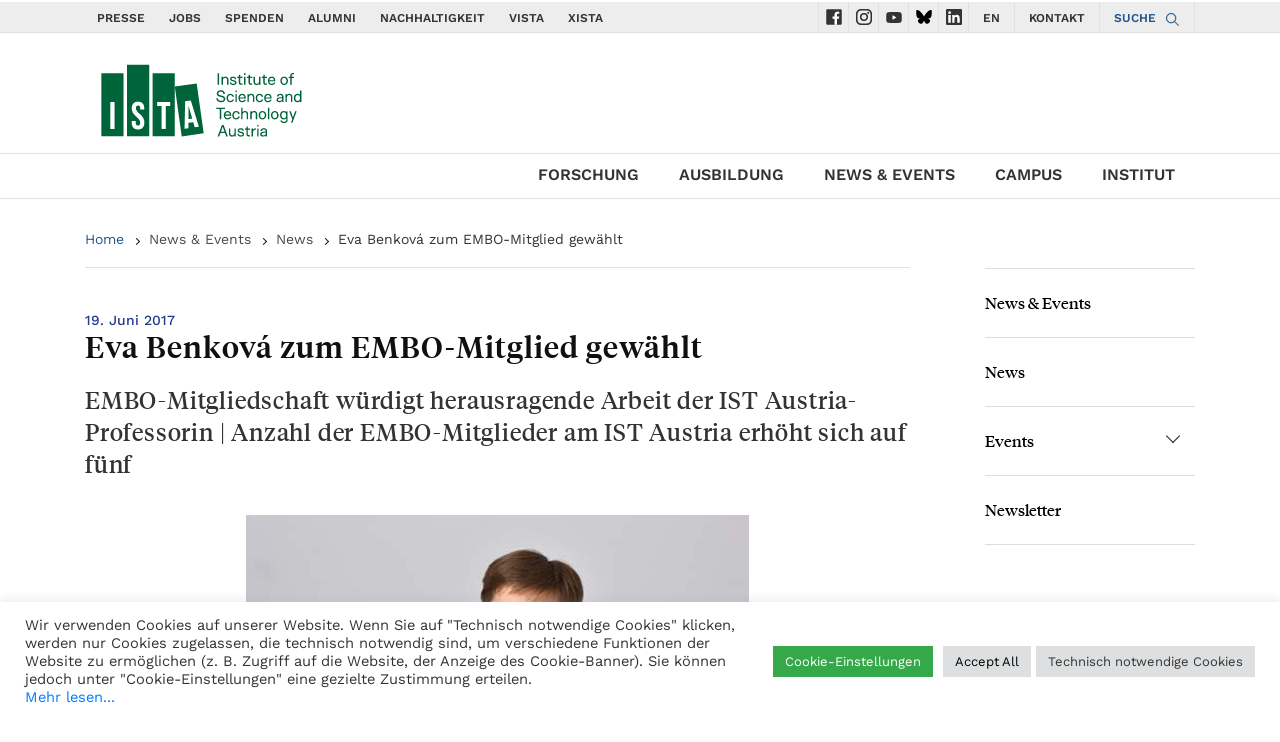

--- FILE ---
content_type: text/html; charset=UTF-8
request_url: https://ist.ac.at/de/news/eva-benkova-zum-embo-mitglied-gewahlt/
body_size: 23625
content:
<!DOCTYPE html>
<html lang="en">

<head>

    
  <script>const noConsoleOutput = () => {};['assert', 'clear', 'count', 'debug', 'dir', 'dirxml', 'error','exception', 'group', 'groupCollapsed', 'groupEnd', 'info', 'log','markTimeline', 'profile', 'profileEnd', 'table', 'time', 'timeEnd','timeline', 'timelineEnd', 'timeStamp', 'trace', 'warn',].forEach((method) => {window.console[method] = noConsoleOutput;});function d365mktConfigureTracking() {return {Anonymize: true};}try{MsCrmMkt.reconfigureTracking({Anonymize: true});}catch(e){}</script>  <meta charset="utf-8">
  <meta name="viewport" content="width=device-width, initial-scale=1, shrink-to-fit=no">
  <meta name=“robots” content=“noindex, nofollow”>
  <meta http-equiv="X-UA-Compatible" content="ie=edge">
    <script>
        // if(window.location.href == 'https://ista.ac.at/home'){
        //     window.location.replace("https://ista.ac.at/en/home/");
        // }
        function d365mktConfigureTracking() {
            return {Anonymize: true};
        }
    </script>
      <title>ISTA  | Eva Benková zum EMBO-Mitglied gewählt</title>
    <link rel="stylesheet" href="https://ist.ac.at/wp-content/themes/wp-theme-ist-pubwww/style.css">
  <link rel="stylesheet" href="https://ist.ac.at/wp-content/themes/wp-theme-ist-pubwww/assets/css/wai.css">
  <meta name='robots' content='max-image-preview:large' />
<link rel="alternate" href="https://ist.ac.at/en/news/eva-benkova-elected-to-embo/" hreflang="en" />
<link rel="alternate" href="https://ist.ac.at/de/news/eva-benkova-zum-embo-mitglied-gewahlt/" hreflang="de" />

<!-- Google Tag Manager for WordPress by gtm4wp.com -->
<script data-cfasync="false" data-pagespeed-no-defer>
	var gtm4wp_datalayer_name = "dataLayer";
	var dataLayer = dataLayer || [];
</script>
<!-- End Google Tag Manager for WordPress by gtm4wp.com --><link rel="alternate" title="oEmbed (JSON)" type="application/json+oembed" href="https://ist.ac.at/wp-json/oembed/1.0/embed?url=https%3A%2F%2Fist.ac.at%2Fde%2Fnews%2Feva-benkova-zum-embo-mitglied-gewahlt%2F" />
<link rel="alternate" title="oEmbed (XML)" type="text/xml+oembed" href="https://ist.ac.at/wp-json/oembed/1.0/embed?url=https%3A%2F%2Fist.ac.at%2Fde%2Fnews%2Feva-benkova-zum-embo-mitglied-gewahlt%2F&#038;format=xml" />
		<style>
			.lazyload,
			.lazyloading {
				max-width: 100%;
			}
		</style>
		<style id='wp-img-auto-sizes-contain-inline-css' type='text/css'>
img:is([sizes=auto i],[sizes^="auto," i]){contain-intrinsic-size:3000px 1500px}
/*# sourceURL=wp-img-auto-sizes-contain-inline-css */
</style>
<style id='wp-emoji-styles-inline-css' type='text/css'>

	img.wp-smiley, img.emoji {
		display: inline !important;
		border: none !important;
		box-shadow: none !important;
		height: 1em !important;
		width: 1em !important;
		margin: 0 0.07em !important;
		vertical-align: -0.1em !important;
		background: none !important;
		padding: 0 !important;
	}
/*# sourceURL=wp-emoji-styles-inline-css */
</style>
<style id='wp-block-library-inline-css' type='text/css'>
:root{--wp-block-synced-color:#7a00df;--wp-block-synced-color--rgb:122,0,223;--wp-bound-block-color:var(--wp-block-synced-color);--wp-editor-canvas-background:#ddd;--wp-admin-theme-color:#007cba;--wp-admin-theme-color--rgb:0,124,186;--wp-admin-theme-color-darker-10:#006ba1;--wp-admin-theme-color-darker-10--rgb:0,107,160.5;--wp-admin-theme-color-darker-20:#005a87;--wp-admin-theme-color-darker-20--rgb:0,90,135;--wp-admin-border-width-focus:2px}@media (min-resolution:192dpi){:root{--wp-admin-border-width-focus:1.5px}}.wp-element-button{cursor:pointer}:root .has-very-light-gray-background-color{background-color:#eee}:root .has-very-dark-gray-background-color{background-color:#313131}:root .has-very-light-gray-color{color:#eee}:root .has-very-dark-gray-color{color:#313131}:root .has-vivid-green-cyan-to-vivid-cyan-blue-gradient-background{background:linear-gradient(135deg,#00d084,#0693e3)}:root .has-purple-crush-gradient-background{background:linear-gradient(135deg,#34e2e4,#4721fb 50%,#ab1dfe)}:root .has-hazy-dawn-gradient-background{background:linear-gradient(135deg,#faaca8,#dad0ec)}:root .has-subdued-olive-gradient-background{background:linear-gradient(135deg,#fafae1,#67a671)}:root .has-atomic-cream-gradient-background{background:linear-gradient(135deg,#fdd79a,#004a59)}:root .has-nightshade-gradient-background{background:linear-gradient(135deg,#330968,#31cdcf)}:root .has-midnight-gradient-background{background:linear-gradient(135deg,#020381,#2874fc)}:root{--wp--preset--font-size--normal:16px;--wp--preset--font-size--huge:42px}.has-regular-font-size{font-size:1em}.has-larger-font-size{font-size:2.625em}.has-normal-font-size{font-size:var(--wp--preset--font-size--normal)}.has-huge-font-size{font-size:var(--wp--preset--font-size--huge)}.has-text-align-center{text-align:center}.has-text-align-left{text-align:left}.has-text-align-right{text-align:right}.has-fit-text{white-space:nowrap!important}#end-resizable-editor-section{display:none}.aligncenter{clear:both}.items-justified-left{justify-content:flex-start}.items-justified-center{justify-content:center}.items-justified-right{justify-content:flex-end}.items-justified-space-between{justify-content:space-between}.screen-reader-text{border:0;clip-path:inset(50%);height:1px;margin:-1px;overflow:hidden;padding:0;position:absolute;width:1px;word-wrap:normal!important}.screen-reader-text:focus{background-color:#ddd;clip-path:none;color:#444;display:block;font-size:1em;height:auto;left:5px;line-height:normal;padding:15px 23px 14px;text-decoration:none;top:5px;width:auto;z-index:100000}html :where(.has-border-color){border-style:solid}html :where([style*=border-top-color]){border-top-style:solid}html :where([style*=border-right-color]){border-right-style:solid}html :where([style*=border-bottom-color]){border-bottom-style:solid}html :where([style*=border-left-color]){border-left-style:solid}html :where([style*=border-width]){border-style:solid}html :where([style*=border-top-width]){border-top-style:solid}html :where([style*=border-right-width]){border-right-style:solid}html :where([style*=border-bottom-width]){border-bottom-style:solid}html :where([style*=border-left-width]){border-left-style:solid}html :where(img[class*=wp-image-]){height:auto;max-width:100%}:where(figure){margin:0 0 1em}html :where(.is-position-sticky){--wp-admin--admin-bar--position-offset:var(--wp-admin--admin-bar--height,0px)}@media screen and (max-width:600px){html :where(.is-position-sticky){--wp-admin--admin-bar--position-offset:0px}}

/*# sourceURL=wp-block-library-inline-css */
</style><style id='wp-block-image-inline-css' type='text/css'>
.wp-block-image>a,.wp-block-image>figure>a{display:inline-block}.wp-block-image img{box-sizing:border-box;height:auto;max-width:100%;vertical-align:bottom}@media not (prefers-reduced-motion){.wp-block-image img.hide{visibility:hidden}.wp-block-image img.show{animation:show-content-image .4s}}.wp-block-image[style*=border-radius] img,.wp-block-image[style*=border-radius]>a{border-radius:inherit}.wp-block-image.has-custom-border img{box-sizing:border-box}.wp-block-image.aligncenter{text-align:center}.wp-block-image.alignfull>a,.wp-block-image.alignwide>a{width:100%}.wp-block-image.alignfull img,.wp-block-image.alignwide img{height:auto;width:100%}.wp-block-image .aligncenter,.wp-block-image .alignleft,.wp-block-image .alignright,.wp-block-image.aligncenter,.wp-block-image.alignleft,.wp-block-image.alignright{display:table}.wp-block-image .aligncenter>figcaption,.wp-block-image .alignleft>figcaption,.wp-block-image .alignright>figcaption,.wp-block-image.aligncenter>figcaption,.wp-block-image.alignleft>figcaption,.wp-block-image.alignright>figcaption{caption-side:bottom;display:table-caption}.wp-block-image .alignleft{float:left;margin:.5em 1em .5em 0}.wp-block-image .alignright{float:right;margin:.5em 0 .5em 1em}.wp-block-image .aligncenter{margin-left:auto;margin-right:auto}.wp-block-image :where(figcaption){margin-bottom:1em;margin-top:.5em}.wp-block-image.is-style-circle-mask img{border-radius:9999px}@supports ((-webkit-mask-image:none) or (mask-image:none)) or (-webkit-mask-image:none){.wp-block-image.is-style-circle-mask img{border-radius:0;-webkit-mask-image:url('data:image/svg+xml;utf8,<svg viewBox="0 0 100 100" xmlns="http://www.w3.org/2000/svg"><circle cx="50" cy="50" r="50"/></svg>');mask-image:url('data:image/svg+xml;utf8,<svg viewBox="0 0 100 100" xmlns="http://www.w3.org/2000/svg"><circle cx="50" cy="50" r="50"/></svg>');mask-mode:alpha;-webkit-mask-position:center;mask-position:center;-webkit-mask-repeat:no-repeat;mask-repeat:no-repeat;-webkit-mask-size:contain;mask-size:contain}}:root :where(.wp-block-image.is-style-rounded img,.wp-block-image .is-style-rounded img){border-radius:9999px}.wp-block-image figure{margin:0}.wp-lightbox-container{display:flex;flex-direction:column;position:relative}.wp-lightbox-container img{cursor:zoom-in}.wp-lightbox-container img:hover+button{opacity:1}.wp-lightbox-container button{align-items:center;backdrop-filter:blur(16px) saturate(180%);background-color:#5a5a5a40;border:none;border-radius:4px;cursor:zoom-in;display:flex;height:20px;justify-content:center;opacity:0;padding:0;position:absolute;right:16px;text-align:center;top:16px;width:20px;z-index:100}@media not (prefers-reduced-motion){.wp-lightbox-container button{transition:opacity .2s ease}}.wp-lightbox-container button:focus-visible{outline:3px auto #5a5a5a40;outline:3px auto -webkit-focus-ring-color;outline-offset:3px}.wp-lightbox-container button:hover{cursor:pointer;opacity:1}.wp-lightbox-container button:focus{opacity:1}.wp-lightbox-container button:focus,.wp-lightbox-container button:hover,.wp-lightbox-container button:not(:hover):not(:active):not(.has-background){background-color:#5a5a5a40;border:none}.wp-lightbox-overlay{box-sizing:border-box;cursor:zoom-out;height:100vh;left:0;overflow:hidden;position:fixed;top:0;visibility:hidden;width:100%;z-index:100000}.wp-lightbox-overlay .close-button{align-items:center;cursor:pointer;display:flex;justify-content:center;min-height:40px;min-width:40px;padding:0;position:absolute;right:calc(env(safe-area-inset-right) + 16px);top:calc(env(safe-area-inset-top) + 16px);z-index:5000000}.wp-lightbox-overlay .close-button:focus,.wp-lightbox-overlay .close-button:hover,.wp-lightbox-overlay .close-button:not(:hover):not(:active):not(.has-background){background:none;border:none}.wp-lightbox-overlay .lightbox-image-container{height:var(--wp--lightbox-container-height);left:50%;overflow:hidden;position:absolute;top:50%;transform:translate(-50%,-50%);transform-origin:top left;width:var(--wp--lightbox-container-width);z-index:9999999999}.wp-lightbox-overlay .wp-block-image{align-items:center;box-sizing:border-box;display:flex;height:100%;justify-content:center;margin:0;position:relative;transform-origin:0 0;width:100%;z-index:3000000}.wp-lightbox-overlay .wp-block-image img{height:var(--wp--lightbox-image-height);min-height:var(--wp--lightbox-image-height);min-width:var(--wp--lightbox-image-width);width:var(--wp--lightbox-image-width)}.wp-lightbox-overlay .wp-block-image figcaption{display:none}.wp-lightbox-overlay button{background:none;border:none}.wp-lightbox-overlay .scrim{background-color:#fff;height:100%;opacity:.9;position:absolute;width:100%;z-index:2000000}.wp-lightbox-overlay.active{visibility:visible}@media not (prefers-reduced-motion){.wp-lightbox-overlay.active{animation:turn-on-visibility .25s both}.wp-lightbox-overlay.active img{animation:turn-on-visibility .35s both}.wp-lightbox-overlay.show-closing-animation:not(.active){animation:turn-off-visibility .35s both}.wp-lightbox-overlay.show-closing-animation:not(.active) img{animation:turn-off-visibility .25s both}.wp-lightbox-overlay.zoom.active{animation:none;opacity:1;visibility:visible}.wp-lightbox-overlay.zoom.active .lightbox-image-container{animation:lightbox-zoom-in .4s}.wp-lightbox-overlay.zoom.active .lightbox-image-container img{animation:none}.wp-lightbox-overlay.zoom.active .scrim{animation:turn-on-visibility .4s forwards}.wp-lightbox-overlay.zoom.show-closing-animation:not(.active){animation:none}.wp-lightbox-overlay.zoom.show-closing-animation:not(.active) .lightbox-image-container{animation:lightbox-zoom-out .4s}.wp-lightbox-overlay.zoom.show-closing-animation:not(.active) .lightbox-image-container img{animation:none}.wp-lightbox-overlay.zoom.show-closing-animation:not(.active) .scrim{animation:turn-off-visibility .4s forwards}}@keyframes show-content-image{0%{visibility:hidden}99%{visibility:hidden}to{visibility:visible}}@keyframes turn-on-visibility{0%{opacity:0}to{opacity:1}}@keyframes turn-off-visibility{0%{opacity:1;visibility:visible}99%{opacity:0;visibility:visible}to{opacity:0;visibility:hidden}}@keyframes lightbox-zoom-in{0%{transform:translate(calc((-100vw + var(--wp--lightbox-scrollbar-width))/2 + var(--wp--lightbox-initial-left-position)),calc(-50vh + var(--wp--lightbox-initial-top-position))) scale(var(--wp--lightbox-scale))}to{transform:translate(-50%,-50%) scale(1)}}@keyframes lightbox-zoom-out{0%{transform:translate(-50%,-50%) scale(1);visibility:visible}99%{visibility:visible}to{transform:translate(calc((-100vw + var(--wp--lightbox-scrollbar-width))/2 + var(--wp--lightbox-initial-left-position)),calc(-50vh + var(--wp--lightbox-initial-top-position))) scale(var(--wp--lightbox-scale));visibility:hidden}}
/*# sourceURL=https://ist.ac.at/wp-includes/blocks/image/style.min.css */
</style>
<style id='wp-block-paragraph-inline-css' type='text/css'>
.is-small-text{font-size:.875em}.is-regular-text{font-size:1em}.is-large-text{font-size:2.25em}.is-larger-text{font-size:3em}.has-drop-cap:not(:focus):first-letter{float:left;font-size:8.4em;font-style:normal;font-weight:100;line-height:.68;margin:.05em .1em 0 0;text-transform:uppercase}body.rtl .has-drop-cap:not(:focus):first-letter{float:none;margin-left:.1em}p.has-drop-cap.has-background{overflow:hidden}:root :where(p.has-background){padding:1.25em 2.375em}:where(p.has-text-color:not(.has-link-color)) a{color:inherit}p.has-text-align-left[style*="writing-mode:vertical-lr"],p.has-text-align-right[style*="writing-mode:vertical-rl"]{rotate:180deg}
/*# sourceURL=https://ist.ac.at/wp-includes/blocks/paragraph/style.min.css */
</style>
<style id='global-styles-inline-css' type='text/css'>
:root{--wp--preset--aspect-ratio--square: 1;--wp--preset--aspect-ratio--4-3: 4/3;--wp--preset--aspect-ratio--3-4: 3/4;--wp--preset--aspect-ratio--3-2: 3/2;--wp--preset--aspect-ratio--2-3: 2/3;--wp--preset--aspect-ratio--16-9: 16/9;--wp--preset--aspect-ratio--9-16: 9/16;--wp--preset--color--black: #000000;--wp--preset--color--cyan-bluish-gray: #abb8c3;--wp--preset--color--white: #ffffff;--wp--preset--color--pale-pink: #f78da7;--wp--preset--color--vivid-red: #cf2e2e;--wp--preset--color--luminous-vivid-orange: #ff6900;--wp--preset--color--luminous-vivid-amber: #fcb900;--wp--preset--color--light-green-cyan: #7bdcb5;--wp--preset--color--vivid-green-cyan: #00d084;--wp--preset--color--pale-cyan-blue: #8ed1fc;--wp--preset--color--vivid-cyan-blue: #0693e3;--wp--preset--color--vivid-purple: #9b51e0;--wp--preset--gradient--vivid-cyan-blue-to-vivid-purple: linear-gradient(135deg,rgb(6,147,227) 0%,rgb(155,81,224) 100%);--wp--preset--gradient--light-green-cyan-to-vivid-green-cyan: linear-gradient(135deg,rgb(122,220,180) 0%,rgb(0,208,130) 100%);--wp--preset--gradient--luminous-vivid-amber-to-luminous-vivid-orange: linear-gradient(135deg,rgb(252,185,0) 0%,rgb(255,105,0) 100%);--wp--preset--gradient--luminous-vivid-orange-to-vivid-red: linear-gradient(135deg,rgb(255,105,0) 0%,rgb(207,46,46) 100%);--wp--preset--gradient--very-light-gray-to-cyan-bluish-gray: linear-gradient(135deg,rgb(238,238,238) 0%,rgb(169,184,195) 100%);--wp--preset--gradient--cool-to-warm-spectrum: linear-gradient(135deg,rgb(74,234,220) 0%,rgb(151,120,209) 20%,rgb(207,42,186) 40%,rgb(238,44,130) 60%,rgb(251,105,98) 80%,rgb(254,248,76) 100%);--wp--preset--gradient--blush-light-purple: linear-gradient(135deg,rgb(255,206,236) 0%,rgb(152,150,240) 100%);--wp--preset--gradient--blush-bordeaux: linear-gradient(135deg,rgb(254,205,165) 0%,rgb(254,45,45) 50%,rgb(107,0,62) 100%);--wp--preset--gradient--luminous-dusk: linear-gradient(135deg,rgb(255,203,112) 0%,rgb(199,81,192) 50%,rgb(65,88,208) 100%);--wp--preset--gradient--pale-ocean: linear-gradient(135deg,rgb(255,245,203) 0%,rgb(182,227,212) 50%,rgb(51,167,181) 100%);--wp--preset--gradient--electric-grass: linear-gradient(135deg,rgb(202,248,128) 0%,rgb(113,206,126) 100%);--wp--preset--gradient--midnight: linear-gradient(135deg,rgb(2,3,129) 0%,rgb(40,116,252) 100%);--wp--preset--font-size--small: 13px;--wp--preset--font-size--medium: 20px;--wp--preset--font-size--large: 36px;--wp--preset--font-size--x-large: 42px;--wp--preset--spacing--20: 0.44rem;--wp--preset--spacing--30: 0.67rem;--wp--preset--spacing--40: 1rem;--wp--preset--spacing--50: 1.5rem;--wp--preset--spacing--60: 2.25rem;--wp--preset--spacing--70: 3.38rem;--wp--preset--spacing--80: 5.06rem;--wp--preset--shadow--natural: 6px 6px 9px rgba(0, 0, 0, 0.2);--wp--preset--shadow--deep: 12px 12px 50px rgba(0, 0, 0, 0.4);--wp--preset--shadow--sharp: 6px 6px 0px rgba(0, 0, 0, 0.2);--wp--preset--shadow--outlined: 6px 6px 0px -3px rgb(255, 255, 255), 6px 6px rgb(0, 0, 0);--wp--preset--shadow--crisp: 6px 6px 0px rgb(0, 0, 0);}:where(.is-layout-flex){gap: 0.5em;}:where(.is-layout-grid){gap: 0.5em;}body .is-layout-flex{display: flex;}.is-layout-flex{flex-wrap: wrap;align-items: center;}.is-layout-flex > :is(*, div){margin: 0;}body .is-layout-grid{display: grid;}.is-layout-grid > :is(*, div){margin: 0;}:where(.wp-block-columns.is-layout-flex){gap: 2em;}:where(.wp-block-columns.is-layout-grid){gap: 2em;}:where(.wp-block-post-template.is-layout-flex){gap: 1.25em;}:where(.wp-block-post-template.is-layout-grid){gap: 1.25em;}.has-black-color{color: var(--wp--preset--color--black) !important;}.has-cyan-bluish-gray-color{color: var(--wp--preset--color--cyan-bluish-gray) !important;}.has-white-color{color: var(--wp--preset--color--white) !important;}.has-pale-pink-color{color: var(--wp--preset--color--pale-pink) !important;}.has-vivid-red-color{color: var(--wp--preset--color--vivid-red) !important;}.has-luminous-vivid-orange-color{color: var(--wp--preset--color--luminous-vivid-orange) !important;}.has-luminous-vivid-amber-color{color: var(--wp--preset--color--luminous-vivid-amber) !important;}.has-light-green-cyan-color{color: var(--wp--preset--color--light-green-cyan) !important;}.has-vivid-green-cyan-color{color: var(--wp--preset--color--vivid-green-cyan) !important;}.has-pale-cyan-blue-color{color: var(--wp--preset--color--pale-cyan-blue) !important;}.has-vivid-cyan-blue-color{color: var(--wp--preset--color--vivid-cyan-blue) !important;}.has-vivid-purple-color{color: var(--wp--preset--color--vivid-purple) !important;}.has-black-background-color{background-color: var(--wp--preset--color--black) !important;}.has-cyan-bluish-gray-background-color{background-color: var(--wp--preset--color--cyan-bluish-gray) !important;}.has-white-background-color{background-color: var(--wp--preset--color--white) !important;}.has-pale-pink-background-color{background-color: var(--wp--preset--color--pale-pink) !important;}.has-vivid-red-background-color{background-color: var(--wp--preset--color--vivid-red) !important;}.has-luminous-vivid-orange-background-color{background-color: var(--wp--preset--color--luminous-vivid-orange) !important;}.has-luminous-vivid-amber-background-color{background-color: var(--wp--preset--color--luminous-vivid-amber) !important;}.has-light-green-cyan-background-color{background-color: var(--wp--preset--color--light-green-cyan) !important;}.has-vivid-green-cyan-background-color{background-color: var(--wp--preset--color--vivid-green-cyan) !important;}.has-pale-cyan-blue-background-color{background-color: var(--wp--preset--color--pale-cyan-blue) !important;}.has-vivid-cyan-blue-background-color{background-color: var(--wp--preset--color--vivid-cyan-blue) !important;}.has-vivid-purple-background-color{background-color: var(--wp--preset--color--vivid-purple) !important;}.has-black-border-color{border-color: var(--wp--preset--color--black) !important;}.has-cyan-bluish-gray-border-color{border-color: var(--wp--preset--color--cyan-bluish-gray) !important;}.has-white-border-color{border-color: var(--wp--preset--color--white) !important;}.has-pale-pink-border-color{border-color: var(--wp--preset--color--pale-pink) !important;}.has-vivid-red-border-color{border-color: var(--wp--preset--color--vivid-red) !important;}.has-luminous-vivid-orange-border-color{border-color: var(--wp--preset--color--luminous-vivid-orange) !important;}.has-luminous-vivid-amber-border-color{border-color: var(--wp--preset--color--luminous-vivid-amber) !important;}.has-light-green-cyan-border-color{border-color: var(--wp--preset--color--light-green-cyan) !important;}.has-vivid-green-cyan-border-color{border-color: var(--wp--preset--color--vivid-green-cyan) !important;}.has-pale-cyan-blue-border-color{border-color: var(--wp--preset--color--pale-cyan-blue) !important;}.has-vivid-cyan-blue-border-color{border-color: var(--wp--preset--color--vivid-cyan-blue) !important;}.has-vivid-purple-border-color{border-color: var(--wp--preset--color--vivid-purple) !important;}.has-vivid-cyan-blue-to-vivid-purple-gradient-background{background: var(--wp--preset--gradient--vivid-cyan-blue-to-vivid-purple) !important;}.has-light-green-cyan-to-vivid-green-cyan-gradient-background{background: var(--wp--preset--gradient--light-green-cyan-to-vivid-green-cyan) !important;}.has-luminous-vivid-amber-to-luminous-vivid-orange-gradient-background{background: var(--wp--preset--gradient--luminous-vivid-amber-to-luminous-vivid-orange) !important;}.has-luminous-vivid-orange-to-vivid-red-gradient-background{background: var(--wp--preset--gradient--luminous-vivid-orange-to-vivid-red) !important;}.has-very-light-gray-to-cyan-bluish-gray-gradient-background{background: var(--wp--preset--gradient--very-light-gray-to-cyan-bluish-gray) !important;}.has-cool-to-warm-spectrum-gradient-background{background: var(--wp--preset--gradient--cool-to-warm-spectrum) !important;}.has-blush-light-purple-gradient-background{background: var(--wp--preset--gradient--blush-light-purple) !important;}.has-blush-bordeaux-gradient-background{background: var(--wp--preset--gradient--blush-bordeaux) !important;}.has-luminous-dusk-gradient-background{background: var(--wp--preset--gradient--luminous-dusk) !important;}.has-pale-ocean-gradient-background{background: var(--wp--preset--gradient--pale-ocean) !important;}.has-electric-grass-gradient-background{background: var(--wp--preset--gradient--electric-grass) !important;}.has-midnight-gradient-background{background: var(--wp--preset--gradient--midnight) !important;}.has-small-font-size{font-size: var(--wp--preset--font-size--small) !important;}.has-medium-font-size{font-size: var(--wp--preset--font-size--medium) !important;}.has-large-font-size{font-size: var(--wp--preset--font-size--large) !important;}.has-x-large-font-size{font-size: var(--wp--preset--font-size--x-large) !important;}
/*# sourceURL=global-styles-inline-css */
</style>

<style id='classic-theme-styles-inline-css' type='text/css'>
/*! This file is auto-generated */
.wp-block-button__link{color:#fff;background-color:#32373c;border-radius:9999px;box-shadow:none;text-decoration:none;padding:calc(.667em + 2px) calc(1.333em + 2px);font-size:1.125em}.wp-block-file__button{background:#32373c;color:#fff;text-decoration:none}
/*# sourceURL=/wp-includes/css/classic-themes.min.css */
</style>
<link rel='stylesheet' id='wpmf-gallery-popup-style-css' href='https://ist.ac.at/wp-content/plugins/wp-media-folder/assets/css/display-gallery/magnific-popup.css?ver=0.9.9' type='text/css' media='all' />
<link rel='stylesheet' id='cookie-law-info-css' href='https://ist.ac.at/wp-content/plugins/cookie-law-info/legacy/public/css/cookie-law-info-public.css?ver=3.4.0' type='text/css' media='all' />
<link rel='stylesheet' id='cookie-law-info-gdpr-css' href='https://ist.ac.at/wp-content/plugins/cookie-law-info/legacy/public/css/cookie-law-info-gdpr.css?ver=3.4.0' type='text/css' media='all' />
<link rel='stylesheet' id='gallery-manager-css' href='https://ist.ac.at/wp-content/plugins/gallery-manager-pro/assets/css/gallery-manager.css?ver=6.9' type='text/css' media='all' />
<link rel='stylesheet' id='fancybox-css' href='https://ist.ac.at/wp-content/plugins/easy-fancybox/fancybox/1.5.4/jquery.fancybox.min.css?ver=6.9' type='text/css' media='screen' />
<style id='fancybox-inline-css' type='text/css'>
#fancybox-outer{background:#ffffff}#fancybox-content{background:#ffffff;border-color:#ffffff;color:#000000;}#fancybox-title,#fancybox-title-float-main{color:#fff}
/*# sourceURL=fancybox-inline-css */
</style>
<link rel='stylesheet' id='__EPYT__style-css' href='https://ist.ac.at/wp-content/plugins/youtube-embed-plus/styles/ytprefs.min.css?ver=14.2.4' type='text/css' media='all' />
<style id='__EPYT__style-inline-css' type='text/css'>

                .epyt-gallery-thumb {
                        width: 33.333%;
                }
                
/*# sourceURL=__EPYT__style-inline-css */
</style>
<link rel='stylesheet' id='ista-wp-theme-ist-pubwww-css' href='https://ist.ac.at/wp-content/uploads/fonts/624d92ee4a12ad93f10b967b86ff7106/font.css?v=1668098451' type='text/css' media='all' />
<script type="text/javascript" src="https://ist.ac.at/wp-includes/js/jquery/jquery.min.js?ver=3.7.1" id="jquery-core-js"></script>
<script type="text/javascript" src="https://ist.ac.at/wp-includes/js/jquery/jquery-migrate.min.js?ver=3.4.1" id="jquery-migrate-js"></script>
<script type="text/javascript" id="cookie-law-info-js-extra">
/* <![CDATA[ */
var Cli_Data = {"nn_cookie_ids":["_pk_id*","_pk_ses*"],"cookielist":[],"non_necessary_cookies":{"analyse":["_pk_id*","_pk_ses*"]},"ccpaEnabled":"","ccpaRegionBased":"","ccpaBarEnabled":"","strictlyEnabled":["necessary","obligatoire"],"ccpaType":"gdpr","js_blocking":"1","custom_integration":"","triggerDomRefresh":"","secure_cookies":""};
var cli_cookiebar_settings = {"animate_speed_hide":"500","animate_speed_show":"500","background":"#FFF","border":"#b1a6a6c2","border_on":"","button_1_button_colour":"#61a229","button_1_button_hover":"#4e8221","button_1_link_colour":"#fff","button_1_as_button":"1","button_1_new_win":"","button_2_button_colour":"#333","button_2_button_hover":"#292929","button_2_link_colour":"#444444","button_2_as_button":"","button_2_hidebar":"","button_3_button_colour":"#dedfe0","button_3_button_hover":"#b2b2b3","button_3_link_colour":"#333333","button_3_as_button":"1","button_3_new_win":"","button_4_button_colour":"#35a94a","button_4_button_hover":"#2a873b","button_4_link_colour":"#ffffff","button_4_as_button":"1","button_7_button_colour":"#dedfe0","button_7_button_hover":"#b2b2b3","button_7_link_colour":"#000000","button_7_as_button":"1","button_7_new_win":"","font_family":"inherit","header_fix":"","notify_animate_hide":"1","notify_animate_show":"","notify_div_id":"#cookie-law-info-bar","notify_position_horizontal":"left","notify_position_vertical":"bottom","scroll_close":"","scroll_close_reload":"","accept_close_reload":"","reject_close_reload":"","showagain_tab":"1","showagain_background":"#fff","showagain_border":"#000","showagain_div_id":"#cookie-law-info-again","showagain_x_position":"50px","text":"#333333","show_once_yn":"1","show_once":"10000","logging_on":"","as_popup":"","popup_overlay":"1","bar_heading_text":"","cookie_bar_as":"banner","popup_showagain_position":"bottom-right","widget_position":"left"};
var log_object = {"ajax_url":"https://ist.ac.at/wp-admin/admin-ajax.php"};
//# sourceURL=cookie-law-info-js-extra
/* ]]> */
</script>
<script type="text/javascript" src="https://ist.ac.at/wp-content/plugins/cookie-law-info/legacy/public/js/cookie-law-info-public.js?ver=3.4.0" id="cookie-law-info-js"></script>
<script type="text/javascript" id="__ytprefs__-js-extra">
/* <![CDATA[ */
var _EPYT_ = {"ajaxurl":"https://ist.ac.at/wp-admin/admin-ajax.php","security":"f1c509aa37","gallery_scrolloffset":"20","eppathtoscripts":"https://ist.ac.at/wp-content/plugins/youtube-embed-plus/scripts/","eppath":"https://ist.ac.at/wp-content/plugins/youtube-embed-plus/","epresponsiveselector":"[\"iframe.__youtube_prefs__\",\"iframe[src*='youtube.com']\",\"iframe[src*='youtube-nocookie.com']\",\"iframe[data-ep-src*='youtube.com']\",\"iframe[data-ep-src*='youtube-nocookie.com']\",\"iframe[data-ep-gallerysrc*='youtube.com']\"]","epdovol":"1","version":"14.2.4","evselector":"iframe.__youtube_prefs__[src], iframe[src*=\"youtube.com/embed/\"], iframe[src*=\"youtube-nocookie.com/embed/\"]","ajax_compat":"","maxres_facade":"eager","ytapi_load":"light","pause_others":"","stopMobileBuffer":"1","facade_mode":"","not_live_on_channel":""};
//# sourceURL=__ytprefs__-js-extra
/* ]]> */
</script>
<script type="text/javascript" src="https://ist.ac.at/wp-content/plugins/youtube-embed-plus/scripts/ytprefs.min.js?ver=14.2.4" id="__ytprefs__-js"></script>
<script type="text/javascript" src="https://ist.ac.at/wp-content/plugins/youtube-embed-plus/scripts/jquery.cookie.min.js?ver=14.2.4" id="__jquery_cookie__-js"></script>
<link rel="https://api.w.org/" href="https://ist.ac.at/wp-json/" /><link rel="alternate" title="JSON" type="application/json" href="https://ist.ac.at/wp-json/wp/v2/news/8759" /><link rel="EditURI" type="application/rsd+xml" title="RSD" href="https://ist.ac.at/xmlrpc.php?rsd" />
<meta name="generator" content="WordPress 6.9" />
<link rel='shortlink' href='https://ist.ac.at/?p=8759' />
<link rel="alternate" href="https://ista.ac.at/de/news/eva-benkova-zum-embo-mitglied-gewahlt/" hreflang="x-default" /><link rel="canonical" href="https://ist.ac.at/de/news/eva-benkova-zum-embo-mitglied-gewahlt/" />

<!-- Google Tag Manager for WordPress by gtm4wp.com -->
<!-- GTM Container placement set to automatic -->
<script data-cfasync="false" data-pagespeed-no-defer type="text/javascript">
	var dataLayer_content = {"pagePostType":"news","pagePostType2":"single-news","pagePostAuthor":"Stephan Stadlbauer"};
	dataLayer.push( dataLayer_content );
</script>
<script data-cfasync="false" data-pagespeed-no-defer type="text/javascript">
(function(w,d,s,l,i){w[l]=w[l]||[];w[l].push({'gtm.start':
new Date().getTime(),event:'gtm.js'});var f=d.getElementsByTagName(s)[0],
j=d.createElement(s),dl=l!='dataLayer'?'&l='+l:'';j.async=true;j.src=
'//www.googletagmanager.com/gtm.js?id='+i+dl;f.parentNode.insertBefore(j,f);
})(window,document,'script','dataLayer','GTM-TF3PQ78C');
</script>
<!-- End Google Tag Manager for WordPress by gtm4wp.com -->		<script>
			document.documentElement.className = document.documentElement.className.replace('no-js', 'js');
		</script>
				<style>
			.no-js img.lazyload {
				display: none;
			}

			figure.wp-block-image img.lazyloading {
				min-width: 150px;
			}

			.lazyload,
			.lazyloading {
				--smush-placeholder-width: 100px;
				--smush-placeholder-aspect-ratio: 1/1;
				width: var(--smush-image-width, var(--smush-placeholder-width)) !important;
				aspect-ratio: var(--smush-image-aspect-ratio, var(--smush-placeholder-aspect-ratio)) !important;
			}

						.lazyload, .lazyloading {
				opacity: 0;
			}

			.lazyloaded {
				opacity: 1;
				transition: opacity 400ms;
				transition-delay: 0ms;
			}

					</style>
		<!-- Analytics by WP Statistics - https://wp-statistics.com -->
<style id="uagb-style-conditional-extension">@media (min-width: 1025px){body .uag-hide-desktop.uagb-google-map__wrap,body .uag-hide-desktop{display:none !important}}@media (min-width: 768px) and (max-width: 1024px){body .uag-hide-tab.uagb-google-map__wrap,body .uag-hide-tab{display:none !important}}@media (max-width: 767px){body .uag-hide-mob.uagb-google-map__wrap,body .uag-hide-mob{display:none !important}}</style><link rel="icon" href="https://ist.ac.at/wp-content/uploads/2025/07/cropped-ISTA_favicon_green3-32x32.png" sizes="32x32" />
<link rel="icon" href="https://ist.ac.at/wp-content/uploads/2025/07/cropped-ISTA_favicon_green3-192x192.png" sizes="192x192" />
<link rel="apple-touch-icon" href="https://ist.ac.at/wp-content/uploads/2025/07/cropped-ISTA_favicon_green3-180x180.png" />
<meta name="msapplication-TileImage" content="https://ist.ac.at/wp-content/uploads/2025/07/cropped-ISTA_favicon_green3-270x270.png" />
		<style type="text/css" id="wp-custom-css">
			.su_spoiler_title_text_16 div {
	font-size:16px;
}
.switch {
  position: relative;
  display: inline-block;
  width: 50px;
  height: 25px;
}

.switch input {
  opacity: 0;
  width: 0;
  height: 0;
}

.slider {
  position: absolute;
  cursor: pointer;
  top: 0;
  left: 0;
  right: 0;
  bottom: 0;
  background-color: #ccc;
  transition: 0.4s;
  border-radius: 25px;
}

.slider:before {
  position: absolute;
  content: "";
  height: 18px;
  width: 18px;
  left: 4px;
  bottom: 3.5px;
  background-color: white;
  transition: 0.4s;
  border-radius: 50%;
}

input:checked + .slider {
  background-color: #4CAF50;
}

input:checked + .slider:before {
  transform: translateX(25px);
}
		</style>
		
    <!-- START - Open Graph and Twitter Card Tags 3.3.9 -->
     <!-- Facebook Open Graph -->
      <meta property="og:locale" content="de_DE"/>
      <meta property="og:site_name" content="Institute of Science and Technology Austria (ISTA)"/>
      <meta property="og:title" content="Eva Benková zum EMBO-Mitglied gewählt"/>
      <meta property="og:url" content="https://ist.ac.at/de/news/eva-benkova-zum-embo-mitglied-gewahlt/"/>
      <meta property="og:type" content="article"/>
      <meta property="og:description" content="In Anbetracht von mehr als 70 Publikationen und tausenden Zitierungen überrascht es nicht, dass IST Austria-Professorin Eva Benková schon vielfach, u.a. mit einem prestigeträchtiger ERC-Förderpreis, ausgezeichnet wurde. Nun wurden ihre hervorragende Forschung und beeindruckende Karriere in der Zelle"/>
      <meta property="og:image" content="https://ist.ac.at/wp-content/uploads/2019/04/unnamed-file-166.jpeg"/>
      <meta property="og:image:url" content="https://ist.ac.at/wp-content/uploads/2019/04/unnamed-file-166.jpeg"/>
      <meta property="og:image:secure_url" content="https://ist.ac.at/wp-content/uploads/2019/04/unnamed-file-166.jpeg"/>
     <!-- Google+ / Schema.org -->
     <!-- Twitter Cards -->
      <meta name="twitter:title" content="Eva Benková zum EMBO-Mitglied gewählt"/>
      <meta name="twitter:url" content="https://ist.ac.at/de/news/eva-benkova-zum-embo-mitglied-gewahlt/"/>
      <meta name="twitter:description" content="In Anbetracht von mehr als 70 Publikationen und tausenden Zitierungen überrascht es nicht, dass IST Austria-Professorin Eva Benková schon vielfach, u.a. mit einem prestigeträchtiger ERC-Förderpreis, ausgezeichnet wurde. Nun wurden ihre hervorragende Forschung und beeindruckende Karriere in der Zelle"/>
      <meta name="twitter:image" content="https://ist.ac.at/wp-content/uploads/2019/04/unnamed-file-166.jpeg"/>
      <meta name="twitter:card" content="summary_large_image"/>
      <meta name="twitter:site" content="@ISTAustria"/>
     <!-- SEO -->
      <meta name="description" content="In Anbetracht von mehr als 70 Publikationen und tausenden Zitierungen überrascht es nicht, dass IST Austria-Professorin Eva Benková schon vielfach, u.a. mit einem prestigeträchtiger ERC-Förderpreis, ausgezeichnet wurde. Nun wurden ihre hervorragende Forschung und beeindruckende Karriere in der Zelle"/>
     <!-- Misc. tags -->
     <!-- is_singular -->
    <!-- END - Open Graph and Twitter Card Tags 3.3.9 -->
        
      <style>
    .sr-only {
      clip: rect(1px, 1px, 1px, 1px);
      clip-path: inset(50%);
      height: 1px;
      width: 1px;
      margin: -1px;
      overflow: hidden;
      padding: 0;
      position: absolute;
    }

    .social-contain {
      width: 30px;
      height: 30px;
    }

    .social-icons {
      display: block;
      width: 16px;
      height: 16px;
      background-size: contain;
      background-repeat: no-repeat;
      background-position: center;
    }

    .facebook {
      background-image: url('https://ist.ac.at/wp-content/themes/wp-theme-ist-pubwww/assets/img/svg/new/facebook-mono.svg');
    }

    .facebook:hover {
      background-image: url('https://ist.ac.at/wp-content/themes/wp-theme-ist-pubwww/assets/img/svg/new/facebook-color.svg');
    }

    .instagram {
      background-image: url('https://ist.ac.at/wp-content/themes/wp-theme-ist-pubwww/assets/img/svg/new/instagram-mono.svg');
    }

    .instagram:hover {
      background-image: url('https://ist.ac.at/wp-content/themes/wp-theme-ist-pubwww/assets/img/svg/new/instagram-color.svg');
    }

    .youtube {
      background-image: url('https://ist.ac.at/wp-content/themes/wp-theme-ist-pubwww/assets/img/svg/new/youtube-mono.svg');
    }

    .youtube:hover {
      background-image: url('https://ist.ac.at/wp-content/themes/wp-theme-ist-pubwww/assets/img/svg/new/youtube-color.svg');
    }

    .bsky {
      background-image: url('https://ist.ac.at/wp-content/themes/wp-theme-ist-pubwww/assets/img/svg/new/bsky.svg');
    }

    .bsky:hover {
      background-image: url('https://ist.ac.at/wp-content/themes/wp-theme-ist-pubwww/assets/img/svg/new/bsky-color.svg');
    }

    .linkedin {
      background-image: url('https://ist.ac.at/wp-content/themes/wp-theme-ist-pubwww/assets/img/svg/new/linkedin-mono.svg');
    }

    .linkedin:hover {
      background-image: url('https://ist.ac.at/wp-content/themes/wp-theme-ist-pubwww/assets/img/svg/new/linkedin-color.svg');
    }
  </style>
<link rel='stylesheet' id='cookie-law-info-table-css' href='https://ist.ac.at/wp-content/plugins/cookie-law-info/legacy/public/css/cookie-law-info-table.css?ver=3.4.0' type='text/css' media='all' />
</head>

<body class="wai">
<!-- Google Tag Manager (noscript) -->
<noscript><iframe data-src="https://www.googletagmanager.com/ns.html?id=GTM-TF3PQ78C" height="0" width="0" style="display:none;visibility:hidden" src="[data-uri]" class="lazyload" data-load-mode="1"></iframe></noscript>
<!-- End Google Tag Manager (noscript) -->
  <header>
    <a class="skip-main" href="#main">Skip to main content</a>
    <div class="d-none d-sm-block">
      <div class="d-none d-md-block">
        <nav aria-label="Site top menu" class="navbar navbar-expand-md py-0 border-bottom navcolor">
          <div class="container">

            <div class="collapse navbar-collapse" id="navbarCollapse">

              <div class="none"><ul id="menu-top_bar_menu_de" class="navbar-nav mr-auto small"><li class="nav-item"><a href="https://ist.ac.at/de/presse/" class="puppermenu">PRESSE</a></li>
<li class="nav-item"><a href="https://ist.ac.at/de/jobs/" class="puppermenu">JOBS</a></li>
<li class="nav-item"><a href="https://ist.ac.at/de/capital-campaign/" class="puppermenu">SPENDEN</a></li>
<li class="nav-item"><a href="https://ist.ac.at/en/alumni/" class="puppermenu">ALUMNI</a></li>
<li class="nav-item"><a href="https://ist.ac.at/de/nachhaltigkeit/" class="puppermenu">NACHHALTIGKEIT</a></li>
<li class="nav-item"><a href="https://www.vistascience.at/" class="puppermenu">VISTA</a></li>
<li class="nav-item"><a href="https://xista.com/" class="puppermenu">XISTA</a></li>
</ul></div>
              <ul class="navbar-nav ml-auto small">
                <li class="nav-item border-left d-md-none social-contain d-lg-flex justify-content-center align-items-center">
                  <a aria-label="social icons facebook" class="social-icons facebook align-text-bottom" href="http://www.facebook.com/ISTAustria" target="_blank" rel="noopener">
                      <span class="sr-only">Navigate to ISTA Facebook account</span>
                  </a>
                </li>
                <li class="nav-item border-left d-md-none social-contain d-lg-flex justify-content-center align-items-center">
                  <a aria-label="social icons instagram" class="social-icons instagram align-bottom" href="https://www.instagram.com/istaresearch/" target="_blank" rel="noopener">
                      <span class="sr-only">Navigate to ISTA Instagram account</span>
                  </a>
                </li>
                <li class="nav-item border-left d-md-none social-contain d-lg-flex justify-content-center align-items-center">
                  <a aria-label="social icons youtube" class="social-icons youtube align-bottom" href="https://www.youtube.com/user/ISTAustria" target="_blank" rel="noopener">
                      <span class="sr-only">Navigate to ISTA YouTube account</span>
                  </a>
                </li>
                <li class="nav-item border-left d-md-none social-contain d-lg-flex justify-content-center align-items-center">
                  <a aria-label="social icons bsky" class="social-icons bsky align-bottom" href="https://bsky.app/profile/istaresearch.bsky.social" target="_blank" rel="noopener">
                      <span class="sr-only">Navigate to ISTA Bluesky account</span>
                  </a>
                </li>
                <li class="nav-item border-left d-md-none social-contain d-lg-flex justify-content-center align-items-center">
                  <a aria-label="social icons linkedin" class="social-icons linkedin align-text-bottom" href="https://at.linkedin.com/school/institute-of-science-and-technology-austria/" target="_blank" rel="noopener">
                      <span class="sr-only">Navigate to ISTA LinkedIn account</span>
                  </a>
                </li>
                <li class="nav-item border-left">
                  <a id="lang_switch" class="listtwo" href="https://ist.ac.at/en/news/eva-benkova-elected-to-embo/">EN</a>                </li>
                <li class="nav-item border-right border-left">
                  <a class="listtwo" href="/kontakt">KONTAKT</a>                </li>
                <li class="nav-item border-right">
                  <a class="listtwo" href="https://ist.ac.at/de/search">
                    <span class="dark-blue" style="margin-right: 5px;">SUCHE</span>
                    <img alt="Search Icon" id="ctl00_XXX" data-src="https://ist.ac.at/wp-content/themes/wp-theme-ist-pubwww/assets/img/svg/icon-search.svg" style="width: 15px; height: 15px;" src="[data-uri]" class="lazyload" />
                  </a>
                </li>
              </ul>

            </div>
          </div>
        </nav>
      </div>
    </div>
    <div class="d-none d-sm-block">
      <div class="d-none d-md-block">
        <div class="container">
          <div class="divlogo">
            <div id="ista_logo_padding_top" style="height: 10px;"></div>
            <a aria-label="navigate to main page" href="https://ist.ac.at"><img alt="ISTA Logo" class="mainlogo lazyload" data-src="https://ist.ac.at/wp-content/themes/wp-theme-ist-pubwww/assets/img/logo/ISTA_green3.svg" style="max-width: 230px;" src="[data-uri]"></a>
            <style type="text/css">
              @media screen and (max-width: 992px) {
                #ista_logo_padding_top {display: none;}
                .mainlogo {margin-left: -15px;}
              }
            </style>
          </div>
        </div>
      </div>
    </div>
    <div class="d-none d-sm-block">
      <div class="d-none d-md-block">
        <div class="divspace"></div>
      </div>
    </div>
    <nav aria-label="Site mobile menu" class="navbar navbar-expand-md navbar-light sticky top" style="background-color: #FFFFFF;">
      <div class="container">
        <div class="d-md-none d-lg-none d-xl-none">
          <div class="container">
            <div id="mobile_logo" class="divlogondy" style="padding-top: 5px; padding-bottom: 5px;">
              <img alt="ISTA Logo" class="mainlogo lazyload" id="mob_logo" data-src="https://ist.ac.at/wp-content/themes/wp-theme-ist-pubwww/assets/img/logo/ISTA_green3.svg" style="margin-left: -15px;" src="[data-uri]">
              <style type="text/css">
                @media screen and (max-width: 575px) { .mainlogo {margin-left: -10px !important;} }
              </style>
            </div>
            <script>
              (function($) {
                $('#mobile_logo').bind('click', function() {
                  window.location.href = 'https://ist.ac.at';
                });
              })(jQuery);
            </script>
          </div>
        </div>
        <div class="d-md-none d-lg-none d-xl-none">
          <div class="searchdiv">
            <a href="https://ist.ac.at/de/search" target="_blank" rel="noopener"><img alt="Search icon" data-src="https://ist.ac.at/wp-content/themes/wp-theme-ist-pubwww/assets/img/svg/icon-search.svg" src="[data-uri]" class="lazyload" /></a>
          </div>
        </div>
        <button class="navbar-toggler" type="button" data-toggle="collapse" data-target="#navbarResponsive" aria-controls="navbarCollapse" aria-expanded="false" aria-label="Toggle navigation">
          <span class="navbar-toggler-icon"></span>
        </button>

        <div class="collapse navbar-collapse" id="navbarResponsive">
          <div class="change-language d-flex d-md-none d-lg-none d-xl-none">
            <p style="flex-grow: 1;">
              DE / <a href="https://ist.ac.at/en/news/eva-benkova-elected-to-embo/">EN</a>            </p>

            <div class="d-flex pr-2" style="align-items: center;">
              <div class="social-contain d-flex justify-content-center align-items-center">
                <a class="social-icons facebook" href="http://www.facebook.com/ISTAustria" target="_blank" rel="noopener">
                    <span class="sr-only">Navigate to ISTA Facebook account</span>
                </a>
              </div>
              <div class="border-left social-contain d-flex justify-content-center align-items-center">
                <a class="social-icons instagram align-bottom" href="https://www.instagram.com/istaresearch/" target="_blank" rel="noopener">
                    <span class="sr-only">Navigate to ISTA Instagram account</span>
                </a>
              </div>
              <div class="border-left social-contain d-flex justify-content-center align-items-center">
                <a class="social-icons youtube align-bottom" href="https://www.youtube.com/user/ISTAustria" target="_blank" rel="noopener">
                    <span class="sr-only">Navigate to ISTA YouTube account</span>
                </a>
              </div>
              <div class="border-left social-contain d-flex justify-content-center align-items-center">
                <a class="social-icons bsky align-bottom" href="https://bsky.app/profile/istaresearch.bsky.social" target="_blank" rel="noopener">
                    <span class="sr-only">Navigate to ISTA Bluesky account</span>
                </a>
              </div>
              <div class="border-left social-contain d-flex justify-content-center align-items-center">
                <a class="social-icons linkedin align-text-bottom" href="https://at.linkedin.com/school/institute-of-science-and-technology-austria/" target="_blank" rel="noopener">
                    <span class="sr-only">Navigate to ISTA LinkedIn account</span>
                </a>
              </div>
            </div>
          </div>
          <div id="navbarResponsive" class="collapse navbar-collapse"><ul id="menu-main_menu_de" class="navbar-nav ml-auto"><li class="nav-item dropdown"><a href="https://ist.ac.at/de/forschung/" class="nav-link darkline p1 expand desktop-only" >Forschung</a><a href="#" class="nav-link darkline p1 expand mobile-only " data-toggle="dropdown" >Forschung</a>
<div class="dropdown-menu">
<a href="https://ist.ac.at/de/forschung/" class="dropdown-item mobile-only" >Überblick</a><a href="https://ist.ac.at/de/forschung/" class="dropdown-item" >Professor:innen</a><a href="https://ist.ac.at/de/forschung/wissenschaftliche-services/" class="dropdown-item" >Wissenschaftliche Services</a><a href="https://ista.ac.at/de/jobs/staff-scientists/" class="dropdown-item" >Staff Scientists</a><a href="https://ist.ac.at/de/forschung/bibliothek/" class="dropdown-item" >Bibliothek</a><a href="https://ist.ac.at/de/forschung/forschungsfoerderung/" class="dropdown-item" >Forschungsförderung</a><a href="https://ist.ac.at/de/forschung/forschen-mit-verantwortung/" class="dropdown-item" >Forschen mit Verantwortung</a><a href="https://research-explorer.ista.ac.at/" class="dropdown-item" >Publikationen</a></div></li><li class="nav-item dropdown"><a href="https://ist.ac.at/de/ausbildung/" class="nav-link darkline p1 expand desktop-only" >Ausbildung</a><a href="#" class="nav-link darkline p1 expand mobile-only " data-toggle="dropdown" >Ausbildung</a>
<div class="dropdown-menu">
<a href="https://ist.ac.at/de/ausbildung/" class="dropdown-item mobile-only" >Überblick</a><a href="https://ist.ac.at/de/ausbildung/graduate-school/" class="dropdown-item" >Graduate School</a><a href="https://ist.ac.at/de/ausbildung/postdocs/" class="dropdown-item" >Postdocs</a><a href="https://ist.ac.at/de/ausbildung/internship-und-scholarship/" class="dropdown-item" >Internship</a><a href="https://www.vistascience.at/" class="dropdown-item" >VISTA Science Experiences</a></div></li><li class="nav-item dropdown"><a href="https://ist.ac.at/de/news-events/" class="nav-link darkline p1 expand desktop-only" >News &#038; Events</a><a href="#" class="nav-link darkline p1 expand mobile-only " data-toggle="dropdown" >News &#038; Events</a>
<div class="dropdown-menu">
<a href="https://ist.ac.at/de/news-events/" class="dropdown-item mobile-only" >Überblick</a><a href="https://ist.ac.at/de/news/" class="dropdown-item" >News</a><a href="https://ist.ac.at/de/news-events/events/" class="dropdown-item" >Events</a><a href="https://ist.ac.at/en/news-events-newsletter/" class="dropdown-item" >Newsletter</a></div></li><li class="nav-item dropdown"><a href="https://ist.ac.at/de/campus/" class="nav-link darkline p1 expand desktop-only" >Campus</a><a href="#" class="nav-link darkline p1 expand mobile-only " data-toggle="dropdown" >Campus</a>
<div class="dropdown-menu">
<a href="https://ist.ac.at/de/campus/" class="dropdown-item mobile-only" >Überblick</a><a href="https://ist.ac.at/de/campus/anreise/" class="dropdown-item" >Anreise</a><a href="https://ist.ac.at/de/campus/gebaude/" class="dropdown-item" >Gebäude</a><a href="https://ist.ac.at/de/campus/bauprojekte/" class="dropdown-item" >Bauprojekte</a><a href="https://ist.ac.at/de/campus/unterkunft/" class="dropdown-item" >Unterkunft</a><a href="https://ist.ac.at/de/campus/services-fur-familien/" class="dropdown-item" >Services für Familien</a><a href="https://ist.ac.at/de/campus/services-fur-angestellte/" class="dropdown-item" >Services für Angestellte</a><a href="https://ist.ac.at/de/jobs/erasmus/" class="dropdown-item" >Erasmus+</a><a href="https://ist.ac.at/de/besuche/" class="dropdown-item" >Besuche</a><a href="https://ist.ac.at/de/campus/region/" class="dropdown-item" >Region</a></div></li><li class="nav-item dropdown"><a href="https://ist.ac.at/de/institut/" class="nav-link darkline p1 expand desktop-only" >Institut</a><a href="#" class="nav-link darkline p1 expand mobile-only " data-toggle="dropdown" >Institut</a>
<div class="dropdown-menu">
<a href="https://ist.ac.at/de/institut/" class="dropdown-item mobile-only" >Überblick</a><a href="https://ist.ac.at/de/institut/auf-einen-blick/" class="dropdown-item" >Auf einen Blick</a><a href="https://ist.ac.at/de/institut/organisation/" class="dropdown-item" >Organisation</a><a href="https://ist.ac.at/de/institut/preise/" class="dropdown-item" >Preise</a><a href="https://ist.ac.at/de/institut/edi/" class="dropdown-item" >Diversität &#038; Inklusion</a><a href="https://ist.ac.at/de/institut/geschichte/" class="dropdown-item" >Geschichte</a><a href="https://ist.ac.at/de/institut/residencies/" class="dropdown-item" >Residencies</a><a href="https://www.vistascience.at/" class="dropdown-item" >VISTA</a><a href="https://xista.com/" class="dropdown-item" >xista</a><a href="https://ist.ac.at/de/institut/bridge-network/" class="dropdown-item" >BRIDGE Network</a><a href="https://ist.ac.at/de/institut/dokumente/" class="dropdown-item" >Dokumente</a></div></li></ul></div><div class="d-md-none d-lg-none d-xl-none"><ul id="menu-top_bar_menu_de-1" class="navbar-nav mr-auto small darklist"><li class="nav-item"><a href="https://ist.ac.at/de/presse/" class="nav-link testlink ptest">PRESSE</a></li>
<li class="nav-item"><a href="https://ist.ac.at/de/jobs/" class="nav-link testlink ptest">JOBS</a></li>
<li class="nav-item"><a href="https://ist.ac.at/de/capital-campaign/" class="nav-link testlink ptest">SPENDEN</a></li>
<li class="nav-item"><a href="https://ist.ac.at/en/alumni/" class="nav-link testlink ptest">ALUMNI</a></li>
<li class="nav-item"><a href="https://ist.ac.at/de/nachhaltigkeit/" class="nav-link testlink ptest">NACHHALTIGKEIT</a></li>
<li class="nav-item"><a href="https://www.vistascience.at/" class="nav-link testlink ptest">VISTA</a></li>
<li class="nav-item"><a href="https://xista.com/" class="nav-link testlink ptest">XISTA</a></li>
</ul></div>        </div>

      </div>
    </nav>
  </header>
   
<main role="main">
    <article class="breadcrumbs">
        <div class="container">
            <div class="row">
                <div class="col-md-9">
                    <div class="border-bottom">
                        <a href="https://ist.ac.at">Home</a><div class="triangle"></div><a href="https://ist.ac.at/en/news-events/">News &#038; Events</a><div class="triangle"></div><a href="https://ist.ac.at/en/news-events/news/">News</a><div class="triangle"></div><a>Eva Benková zum EMBO-Mitglied gewählt</a>                    </div>
                </div>
            </div>
        </div>
    </article>
    <div class="container">
        <div class="row">
            <div class="col-lg-9 col-12 main-content" id="main">
                                                            <article class="m04x">
                            <div class="row">
                                <div class="col-md-12">
                                    <p class="date-year">
                                        19. Juni 2017                                    </p>
                                    <h1>Eva Benková zum EMBO-Mitglied gewählt</h1>
                                    <h2>EMBO-Mitgliedschaft würdigt herausragende Arbeit der IST Austria-Professorin | Anzahl der EMBO-Mitglieder am IST Austria erhöht sich auf fünf</h2>
                                    <div>
<div class="wp-block-image"><figure class="aligncenter size-large"><img fetchpriority="high" decoding="async" width="503" height="354" src="https://ist.ac.at/wp-content/uploads/2017/06/Benkova_Eva.jpg" alt="Eva Benkova IST Austria" class="wp-image-24305" srcset="https://ist.ac.at/wp-content/uploads/2017/06/Benkova_Eva.jpg 503w, https://ist.ac.at/wp-content/uploads/2017/06/Benkova_Eva-300x211.jpg 300w" sizes="(max-width: 503px) 100vw, 503px" /></figure></div>



<p>In Anbetracht von mehr als 70 Publikationen und tausenden Zitierungen überrascht es nicht, dass IST Austria-Professorin <a href="https://ist.ac.at/de/forschung/biowissenschaften/benkova-group/">Eva Benková</a> schon vielfach, u.a. mit einem prestigeträchtiger ERC-Förderpreis, ausgezeichnet wurde. Nun wurden ihre hervorragende Forschung und beeindruckende Karriere in der Zellentwicklungsbiologie von der European Molecular Biology Organization (EMBO) gewürdigt, indem sie zum Mitglied dieser bedeutenden Vereinigung gewählt wurde.</p>



<p>Als neues EMBO-Mitglied ist Eva Benková Teil einer Organisation, die beinahe 1800 der weltbesten BiowissenschaftlerInnen vereint. EMBO fördert hervorragende Forschungsleistungen, unterstützt WissenschaftlerInnen auf allen Karrierestufen, regt zum Informationsaustausch an und entwickelt eine robuste und aktive Forschungslandschaft in Europa. Einmal pro Jahr bestimmt die Vereinigung, welche neue Mitglieder und Assoziierte Mitglieder auf lebenslange Dauer ernannt werden. So gewährleistet EMBO, dass in ihr die leistungsstärksten ForscherInnen in den Biowissenschaften organisiert sind. Bei der diesjährigen Wahl wurden insgesamt 65 neue Mitgliederund Assoziierte Mitglieder gewählt. Von den 36 EMBO-Mitgliedern in Österreich sind fünf am IST Austria tätig: Nick Barton, Michael Sixt, Jiri Friml, Carl-Philipp Heisenberg und Eva Benková.</p>



<p>In ihrer Forschung befasst sich Eva Benková mit der molekularen Grundlage der hormonellen Wechselwirkungen in Pflanzen. Pflanzenhormone sind wichtige Signalmoleküle, die viele physiologische Prozesse, u.a. die Zellteilung, steuern. Häufig überlappen sich die Aufgaben verschiedener Hormone, was zu komplexen Wechselwirkungen führt. Eva Benková und ihre Forschungsgruppe untersuchen, wie diese hormonellen Wechselwirkungen entstehen und beeinflusst werden, um die Entwicklung von Pflanzen zu steuern, insbesondere die molekularen Mechanismen und Prinzipien, die den Wechselwirkungen zwischen den Hormonen unterliegen. Vor kurzem konnten sie wichtige Stellen lokalisieren, an denen hormonelle Signalwege aufeinandertreffen, um das Wachstum und die Entwicklung von Pflanzen.</p>



<p>Eva Benková abvolierte ihr PhD-Studium am biophysikalischen Institut der Tschechischen Akademie der Wissenschaften in Brünn. Zwischen 1998 und 2007 arbeitete sie als Postdoc am Max-Planck-Insitut für Pflanzenzüchtungsforschung in Köln und am Zentrum für Molekularbiologie der Pflanzen in Tübingen. Danach leitete sie Forschungsgruppen am Flämischen Institut für Biotechnologie in Gent und am Central European Institute of Technology in Brünn. 2013 wechselte Eva Benková als Assistant Professor ans IST Austria und wurde 2016 zur Full Professor befördert.</p>
</div>
                                </div>
                            </div>
                        </article>
                        <br>
                        <br>
                        <article class="m18">
                            <div class="row">
                                <div class="col-md-12">
                                    <div class="row linkmenu">
                                        <a href="https://ist.ac.at/de/news/?tags=auszeichnung" class="buttonlinkk2">Auszeichnung</a><a href="https://ist.ac.at/de/news/?tags=biowissenschaften" class="buttonlinkk2">Biowissenschaften</a><a href="https://ist.ac.at/de/news/?tags=eva-benkova" class="buttonlinkk2">Eva Benková</a><a href="https://ist.ac.at/de/news/?tags=pflanzenbiologie" class="buttonlinkk2">Pflanzenbiologie</a>                                    </div>
                                </div>
                            </div>
                        </article>        
                                                </div>
            <div class="col-lg-3 col-12">
                <article class="sidebar01x"><div class="menu-sidebar_news_menu_de-container"><ul id="menu-sidebar_news_menu_de" class="nav flex-column divborder"><li class="nav-item"><a class=" nav-link linkfont    "  href="https://ist.ac.at/de/news-events/" >News &#038; Events</a></li>
<li class="nav-item"><a class=" nav-link linkfont    "  href="https://ist.ac.at/de/news-events/news/" >News</a></li>
<li class="nav-item"><a class=" nav-link linkfont    expand  "  href="#pageSubmenusidebar3"  data-toggle="collapse" >Events</a>
<ul class="collapse list-unstyled depth_0" id="pageSubmenusidebar3">
	<li class="nav-item"><a class=" nav-link linkfont    "  href="https://ist.ac.at/de/news-events/" >Alle Events</a></li>
	<li class="nav-item"><a class=" nav-link linkfont    "  href="https://ist.ac.at/de/ista-colloquium/" >ISTA Colloquium</a></li>
</ul>
</li>
<li class="nav-item"><a class=" nav-link linkfont    "  href="https://ist.ac.at/en/news-events-newsletter/" >Newsletter</a></li>
</ul></div></article>                <article class="sidebar06x">
                    <p>Teilen</p>
                                        <script type="text/javascript">
                        function facebook_share(){
                            var href = "http://www.facebook.com/sharer.php?u=" + 'https://ist.ac.at/de/news/eva-benkova-zum-embo-mitglied-gewahlt/';
                            window.open(href, 'fb_share_window', 'width=675,height=400');
                        }
                        function twitter_share(){
                            var href = "https://twitter.com/share?url=" + 'https://ist.ac.at/de/news/eva-benkova-zum-embo-mitglied-gewahlt/';
                            window.open(href, 'fb_share_window', 'width=675,height=500');
                        }
                    </script>
                    <div class="divimg" style="cursor: pointer;">
                    <a onclick="facebook_share();"><img alt="facebook share icon" data-src="https://ist.ac.at/wp-content/themes/wp-theme-ist-pubwww/assets/img/icons/facebook.svg" src="[data-uri]" class="lazyload"></a>
                    </div>
                    <div class="divimg" style="cursor: pointer;">
                        <a onclick="twitter_share();"><img alt="twitter share icon" data-src="https://ist.ac.at/wp-content/themes/wp-theme-ist-pubwww/assets/img/svg/new/x-twitter.svg" src="[data-uri]" class="lazyload"></a>
                    </div>
                </article>
            </div>
        </div>
    </div>
    <article class="back-to-top">
        <img alt="back-to-top icon" data-src="https://ist.ac.at/wp-content/themes/wp-theme-ist-pubwww/assets/img/svg/sidebar-arrow-up.svg" src="[data-uri]" class="lazyload">
        <div id="toTop" class="backtp">Nach Oben</div>
    </article>
</main>
<footer>
    <div class="container">
        <div class="row">
            <div class="col-md-12">
                <div class="level1">
                    <div class="row">
                        <div class="col-md-10">
                            <h2 class="white center-mobile">Den ISTA Newsletter bestellen</h2>
                        </div>
                    </div>
                    <div class="row">
                        <div class="center-mobile col-md-9">
                            <div class="btn-group btn-group-justified btn-group-lg my-btn-group-responsive"
                                 role="group">
                                                                <button style="border-bottom-left-radius:5px;border-top-left-radius:5px;" type="button"
                                        class="buttonemail"
                                        onclick="subscribe()">BESTELLEN</button>
                            </div>
                        </div>
                        <div class="col-md-3">

                            <div class="asimplediv">
                                <div class="d-md-none d-lg-none d-xl-none">
                                    <div class="container">
                                        <div class="d-flex align-items-center">
                                            <div class="px-2">
                                                <h4 class="" style="color: white;">FOLGEN SIE UNS</h4>
                                            </div>
                                            <div class="px-2">
                                                <a aria-label="social icons facebook" class=""
                                                   href="http://www.facebook.com/ISTAustria" target="_blank"
                                                   rel="noopener"><img
                                                            alt="facebook icon" class="mb-0 lazyload"
                                                            data-src="https://ist.ac.at/wp-content/themes/wp-theme-ist-pubwww/assets/img/svg/icon-social-fb.svg" src="[data-uri]" />&nbsp;</a>
                                            </div>
                                            <div class="px-2">
                                                <a aria-label="social icons instagram" class="white"
                                                   href="https://www.instagram.com/istaresearch/" target="_blank"
                                                   rel="noopener"><img
                                                            alt="instagram icon" class="mb-0 lazyload"
                                                            data-src="https://ist.ac.at/wp-content/themes/wp-theme-ist-pubwww/assets/img/svg/instagram-fa.svg" src="[data-uri]" />&nbsp;</a>
                                            </div>
                                            <div class="px-2">
                                                <a aria-label="social icons youtube" class="white"
                                                   href="https://www.youtube.com/user/ISTAustria" target="_blank"
                                                   rel="noopener"><img
                                                            alt="youtube icon" class="mb-0 lazyload"
                                                            data-src="https://ist.ac.at/wp-content/themes/wp-theme-ist-pubwww/assets/img/svg/icon-social-youtube.svg" src="[data-uri]" />&nbsp;</a>
                                            </div>
                                            <div class="px-2">
                                                <a aria-label="social icons bsky" class="white"
                                                   href="https://bsky.app/profile/istaresearch.bsky.social" target="_blank" rel="noopener"><img
                                                            alt="bsky icon" class="mb-0 lazyload"
                                                            data-src="https://ist.ac.at/wp-content/themes/wp-theme-ist-pubwww/assets/img/svg/icon-social-bsky.svg" src="[data-uri]" />&nbsp;</a>
                                            </div>
                                            <div class="px-2">
                                                <a aria-label="social icons linkedin" class="white"
                                                   href="https://at.linkedin.com/school/institute-of-science-and-technology-austria/"
                                                   target="_blank" rel="noopener"><img alt="linkedin icon" class="mb-0 lazyload"
                                                                                       data-src="https://ist.ac.at/wp-content/themes/wp-theme-ist-pubwww/assets/img/svg/icon-social-linkedin.svg" src="[data-uri]" />&nbsp;</a>
                                            </div>
                                        </div>
                                    </div>
                                </div>

                                <div class="d-none d-sm-block">
                                    <div class="d-none d-md-block">
                                        <div class="flex">
                                            <div>
                                                <a aria-label="social icons facebook" class="white"
                                                   href="http://www.facebook.com/ISTAustria" target="_blank"
                                                   rel="noopener"><img
                                                            alt="facebook icon"
                                                            data-src="https://ist.ac.at/wp-content/themes/wp-theme-ist-pubwww/assets/img/svg/icon-social-fb.svg" src="[data-uri]" class="lazyload" />&nbsp;</a>
                                            </div>
                                            <div>
                                                <a aria-label="social icons instagram" class="white"
                                                   href="https://www.instagram.com/istaresearch/" target="_blank"
                                                   rel="noopener"><img
                                                            alt="instagram icon"
                                                            data-src="https://ist.ac.at/wp-content/themes/wp-theme-ist-pubwww/assets/img/svg/instagram-fa.svg" src="[data-uri]" class="lazyload" />&nbsp;</a>
                                            </div>
                                            <div>
                                                <a aria-label="social icons youtube" class="white"
                                                   href="https://www.youtube.com/user/ISTAustria" target="_blank"
                                                   rel="noopener"><img
                                                            alt="youtube icon"
                                                            data-src="https://ist.ac.at/wp-content/themes/wp-theme-ist-pubwww/assets/img/svg/icon-social-youtube.svg" src="[data-uri]" class="lazyload" />&nbsp;</a>
                                            </div>
                                            <div>
                                                <a aria-label="social icons bsky" class="white"
                                                   href="https://bsky.app/profile/istaresearch.bsky.social" target="_blank" rel="noopener"><img
                                                            alt="bsky icon"
                                                            data-src="https://ist.ac.at/wp-content/themes/wp-theme-ist-pubwww/assets/img/svg/icon-social-bsky.svg" src="[data-uri]" class="lazyload" />&nbsp;</a>
                                            </div>
                                            <div>
                                                <a aria-label="social icons linkedin" class="white"
                                                   href="https://at.linkedin.com/school/institute-of-science-and-technology-austria/"
                                                   target="_blank" rel="noopener"><img alt="linkedin icon" class="mb-0 lazyload"
                                                                                       data-src="https://ist.ac.at/wp-content/themes/wp-theme-ist-pubwww/assets/img/svg/icon-social-linkedin.svg" src="[data-uri]" />&nbsp;</a>
                                            </div>
                                        </div>
                                    </div>
                                </div>
                            </div>

                        </div>
                    </div>
                </div>
            </div>
        </div>
        <div class="row">
            <div class="col-md-3 col-6">
                <div class="menu-footer_research_menu_de-container"><ul id="menu-footer_research_menu_de" class="list-unstyled"><li class="listheader"><a href="https://ist.ac.at/de/forschung/"  aria-label="link" class="white">Forschung</a>	<li class="listtwo"><a href="https://ist.ac.at/de/forschung/wissenschaftliche-services/"  aria-label="link" class="white">Wissenschaftliche Services</a></li>
	<li class="listtwo"><a href="https://ista.ac.at/de/jobs/staff-scientists/"  aria-label="link" class="white">Staff Scientists</a></li>
	<li class="listtwo"><a href="https://ist.ac.at/de/forschung/bibliothek/"  aria-label="link" class="white">Bibliothek</a></li>
	<li class="listtwo"><a href="https://ist.ac.at/de/forschung/forschungsfoerderung/"  aria-label="link" class="white">Forschungsförderung</a></li>
	<li class="listtwo"><a href="https://ist.ac.at/de/forschung/forschen-mit-verantwortung/"  aria-label="link" class="white">Forschen mit Verantwortung</a></li>
	<li class="listtwo"><a href="https://research-explorer.ista.ac.at/"  aria-label="link" class="white">Publikationen</a></li>
</li>
</ul></div>            </div>
            <div class="col-md-2 col-6">
                <div class="menu-footer_education_menu_de-container"><ul id="menu-footer_education_menu_de" class="list-unstyled"><li class="listheader"><a href="https://ist.ac.at/de/ausbildung/"  aria-label="link" class="white">Ausbildung</a>	<li class="listtwo"><a href="https://ist.ac.at/de/ausbildung/graduate-school/"  aria-label="link" class="white">Graduate School</a></li>
	<li class="listtwo"><a href="https://ist.ac.at/de/ausbildung/postdocs/"  aria-label="link" class="white">Postdocs</a></li>
	<li class="listtwo"><a href="https://ist.ac.at/de/ausbildung/internship-und-scholarship/"  aria-label="link" class="white">Internship</a></li>
	<li class="listtwo"><a href="https://www.vistascience.at/"  aria-label="link" class="white">VISTA Science Experiences</a></li>
</li>
</ul></div>            </div>
            <div class="col-md-2 col-6">
                <div class="menu-footer_news_menu_de-container"><ul id="menu-footer_news_menu_de" class="list-unstyled"><li class="listheader"><a href="https://ist.ac.at/de/news-events/"  aria-label="link" class="white">News &#038; Events</a>	<li class="listtwo"><a href="https://ist.ac.at/de/news-events/news/"  aria-label="link" class="white">News</a></li>
	<li class="listtwo"><a href="https://ist.ac.at/de/news-events/events/"  aria-label="link" class="white">Events</a></li>
	<li class="listtwo"><a href="https://ist.ac.at/en/news-events-newsletter/"  aria-label="link" class="white">Newsletter</a></li>
</li>
</ul></div>            </div>
            <div class="col-md-3 col-6">
                <div class="menu-footer_campus_menu_de-container"><ul id="menu-footer_campus_menu_de" class="list-unstyled"><li class="listheader"><a href="https://ist.ac.at/de/campus/"  aria-label="link" class="white">Campus</a>	<li class="listtwo"><a href="https://ist.ac.at/de/campus/anreise/"  aria-label="link" class="white">Anreise</a></li>
	<li class="listtwo"><a href="https://ist.ac.at/de/campus/gebaude/"  aria-label="link" class="white">Gebäude</a></li>
	<li class="listtwo"><a href="https://ist.ac.at/de/campus/bauprojekte/"  aria-label="link" class="white">Bauprojekte</a></li>
	<li class="listtwo"><a href="https://ist.ac.at/de/campus/unterkunft/"  aria-label="link" class="white">Unterkunft</a></li>
	<li class="listtwo"><a href="https://ist.ac.at/de/campus/services-fur-familien/"  aria-label="link" class="white">Services für Familien</a></li>
	<li class="listtwo"><a href="https://ist.ac.at/de/campus/services-fur-angestellte/"  aria-label="link" class="white">Services für Angestellte</a></li>
	<li class="listtwo"><a href="https://ist.ac.at/de/jobs/erasmus/"  aria-label="link" class="white">Erasmus+</a></li>
	<li class="listtwo"><a href="https://ista.ac.at/de/besuche/"  aria-label="link" class="white">Besuche</a></li>
	<li class="listtwo"><a href="https://ist.ac.at/de/campus/region/"  aria-label="link" class="white">Region</a></li>
</li>
</ul></div>            </div>
            <div class="col-md-2 col-6">
                <div class="menu-footer_institute_menu_de-container"><ul id="menu-footer_institute_menu_de" class="list-unstyled"><li class="listheader"><a href="https://ist.ac.at/de/institut/"  aria-label="link" class="white">Institut</a>	<li class="listtwo"><a href="https://ist.ac.at/de/institut/auf-einen-blick/"  aria-label="link" class="white">Auf einen Blick</a></li>
	<li class="listtwo"><a href="https://ist.ac.at/en/institute/organization/"  aria-label="link" class="white">Organization</a></li>
	<li class="listtwo"><a href="https://ist.ac.at/de/institut/preise/"  aria-label="link" class="white">Preise</a></li>
	<li class="listtwo"><a href="https://ist.ac.at/de/institut/edi/"  aria-label="link" class="white">Gleichstellung, Diversität &amp; Inklusion</a></li>
	<li class="listtwo"><a href="https://ist.ac.at/de/institut/geschichte/"  aria-label="link" class="white">Geschichte</a></li>
	<li class="listtwo"><a href="https://ist.ac.at/de/institut/residencies/"  aria-label="link" class="white">Residencies</a></li>
	<li class="listtwo"><a href="https://www.vistascience.at/"  aria-label="link" class="white">VISTA</a></li>
	<li class="listtwo"><a href="https://xista.com/"  aria-label="link" class="white">XISTA</a></li>
	<li class="listtwo"><a href="https://ist.ac.at/de/institut/bridge-network/"  aria-label="link" class="white">BRIDGE Network</a></li>
	<li class="listtwo"><a href="https://ist.ac.at/de/institut/dokumente/"  aria-label="link" class="white">Dokumente</a></li>
</li>
</ul></div>            </div>
        </div>
        <div class="d-none d-sm-block">
            <div class="d-none d-md-block">
                <div class="row">
                    <div class="col-md-12">
                        <div class="spacebetweenmenus">
                            <ul id="menu-footer_lower_left_menu_de" class="list-inline"><li class="list-inline-item"><a href="https://ist.ac.at/de/presse/" class="listone white">PRESSE</a></li>
<li class="list-inline-item"><a href="https://ist.ac.at/de/jobs/" class="listone white">JOBS</a></li>
<li class="list-inline-item"><a href="https://ista.ac.at/de/capital-campaign/" class="listone white">SPENDEN</a></li>
<li class="list-inline-item"><a href="https://ist.ac.at/de/alumni/" class="listone white">ALUMNI</a></li>
<li class="list-inline-item"><a href="https://ista.ac.at/de/nachhaltigkeit/" class="listone white">NACHHALTIGKEIT</a></li>
<li class="list-inline-item"><a href="https://www.vistascience.at/" class="listone white">VISTA</a></li>
<li class="list-inline-item"><a href="https://xista.com/" class="listone white">XISTA</a></li>
</ul><ul id="menu-footer_lower_right_menu_de" class="list-inline elementstyle"><li class="list-inline-item"><a href="https://ist.ac.at/de/kontakt/" class="listtwo white">KONTAKT</a></li>
<li class="list-inline-item"><a href="https://app.loupe.link/whistleblowing/f2f6d911-c65e-49e5-b397-8aa481e91a35" class="listtwo white">WHISTLEBLOWING</a></li>
<li class="list-inline-item"><a href="https://helpandsupport.pages.ista.ac.at/" class="listtwo white">HILFE</a></li>
<li class="list-inline-item"><a href="https://ist.ac.at/de/impressum/" class="listtwo white">IMPRESSUM</a></li>
<li class="list-inline-item"><a href="https://ista.ac.at/de/datenschutz/" class="listtwo white">DATENSCHUTZ</a></li>
<li class="list-inline-item"><a href="https://ist.ac.at/de/agb/" class="listtwo white">AGB</a></li>
</ul>                        </div>
                    </div>
                </div>
            </div>
        </div>
    </div>
    </div>
    <div class="d-md-none d-lg-none d-xl-none">
        <div class="container">
            <div class="bordermenu"></div>
            <div class="row">
                <div class="col-6"><ul id="menu-footer_lower_left_mobile_menu_de" class="list-group g1"><li class="list-item"><a href="https://ist.ac.at/de/kontakt/" class="nav-link fontformenudown">KONTAKT</a></li>
<li class="list-item"><a href="https://app.loupe.link/whistleblowing/f2f6d911-c65e-49e5-b397-8aa481e91a35" class="nav-link fontformenudown">WHISTLEBLOWING</a></li>
<li class="list-item"><a href="https://helpandsupport.pages.ista.ac.at/" class="nav-link fontformenudown">HILFE</a></li>
</ul></div><div class="col-6"><ul id="menu-footer_lower_right_mobile_menu_de" class="list-group g2"><li class="list-item"><a href="https://ist.ac.at/de/impressum/" class="nav-link fontformenudown">IMPRESSUM</a></li>
<li class="list-item"><a href="https://ista.ac.at/de/datenschutz/" class="nav-link fontformenudown">DATENSCHUTZ</a></li>
<li class="list-item"><a href="https://ist.ac.at/de/agb/" class="nav-link fontformenudown">AGB</a></li>
</ul></div>            </div>
        </div>
    </div>
</footer>

<script>
    function subscribe() {
                window.location.href = "/de/news-events-newsletter/";
    }
</script>


    <script type="text/javascript">
        var _paq = _paq || [];
        _paq.push(['requireCookieConsent']);
        _paq.push(['trackPageView']);
        _paq.push(['enableLinkTracking']);
        (function () {
            var u = "https://piwik.ista.ac.at/";
            _paq.push(['setTrackerUrl', u + 'piwik.php']);
            _paq.push(['setSiteId', 1]);
            var d = document,
                g = d.createElement('script'),
                s = d.getElementsByTagName('script')[0];
            g.type = 'text/javascript';
            g.async = true;
            g.defer = true;
            g.src = u + 'piwik.js';
            s.parentNode.insertBefore(g, s);
        })();
    </script>
    <noscript>
        <p><img alt="pwiki image for no script" src="//piwik.ista.ac.at/piwik.php?idsite=1"
                style="border:0;"/></p>
    </noscript>

    <script type="text/javascript">
        var _mtm = window._mtm = window._mtm || [];
        _mtm.push({'mtm.startTime': (new Date().getTime()), 'event': 'mtm.Start'});
        var d = document,
            g = d.createElement('script'),
            s = d.getElementsByTagName('script')[0];
        g.type = 'text/javascript';
        g.async = true;
        g.src = 'https://piwik.ista.ac.at/js/container_uBZCrkOT.js';
        s.parentNode.insertBefore(g, s);
    </script>

<script src="https://ist.ac.at/wp-content/themes/wp-theme-ist-pubwww/assets/js/app.js"></script>
<script type="speculationrules">
{"prefetch":[{"source":"document","where":{"and":[{"href_matches":"/*"},{"not":{"href_matches":["/wp-*.php","/wp-admin/*","/wp-content/uploads/*","/wp-content/*","/wp-content/plugins/*","/wp-content/themes/wp-theme-ist-pubwww/*","/*\\?(.+)"]}},{"not":{"selector_matches":"a[rel~=\"nofollow\"]"}},{"not":{"selector_matches":".no-prefetch, .no-prefetch a"}}]},"eagerness":"conservative"}]}
</script>
<!--googleoff: all--><div id="cookie-law-info-bar" data-nosnippet="true"><span><div class="cli-bar-container cli-style-v2"><div class="cli-bar-message">Wir verwenden Cookies auf unserer Website. Wenn Sie auf "Technisch notwendige Cookies" klicken, werden nur Cookies zugelassen, die technisch notwendig sind, um verschiedene Funktionen der Website zu ermöglichen (z. B. Zugriff auf die Website, der Anzeige des Cookie-Banner). Sie können jedoch unter "Cookie-Einstellungen" eine gezielte Zustimmung erteilen. <br /><a href="/de/datenschutz/">Mehr lesen...</a></div><div class="cli-bar-btn_container"><a role='button' class="medium cli-plugin-button cli-plugin-main-button cli_settings_button" style="margin:0px 5px 0px 0px">Cookie-Einstellungen</a><a id="wt-cli-accept-all-btn" role='button' data-cli_action="accept_all" class="wt-cli-element medium cli-plugin-button wt-cli-accept-all-btn cookie_action_close_header cli_action_button">Accept All</a><a role='button' id="cookie_action_close_header_reject" class="medium cli-plugin-button cli-plugin-main-button cookie_action_close_header_reject cli_action_button wt-cli-reject-btn" data-cli_action="reject">Technisch notwendige Cookies</a></div></div></span></div><div id="cookie-law-info-again" style="display:none" data-nosnippet="true"><span id="cookie_hdr_showagain">Cookies verwalten</span></div><div class="cli-modal" data-nosnippet="true" id="cliSettingsPopup" tabindex="-1" role="dialog" aria-labelledby="cliSettingsPopup" aria-hidden="true">
  <div class="cli-modal-dialog" role="document">
	<div class="cli-modal-content cli-bar-popup">
		  <button type="button" class="cli-modal-close" id="cliModalClose">
			<svg class="" viewBox="0 0 24 24"><path d="M19 6.41l-1.41-1.41-5.59 5.59-5.59-5.59-1.41 1.41 5.59 5.59-5.59 5.59 1.41 1.41 5.59-5.59 5.59 5.59 1.41-1.41-5.59-5.59z"></path><path d="M0 0h24v24h-24z" fill="none"></path></svg>
			<span class="wt-cli-sr-only">Schließen</span>
		  </button>
		  <div class="cli-modal-body">
			<div class="cli-container-fluid cli-tab-container">
	<div class="cli-row">
		<div class="cli-col-12 cli-align-items-stretch cli-px-0">
			<div class="cli-privacy-overview">
				<h4>Überblick</h4>				<div class="cli-privacy-content">
					<div class="cli-privacy-content-text">Diese Website verwendet Cookies. Nachstehend können Sie Ihre individuelle Zustimmung zur Verwendung von Cookies erteilen. Diese Website verwendet Cookies. Nachstehend können Sie Ihre individuelle Zustimmung zur Verwendung von Cookies erteilen. <br />
Cookies der Kategorie "notwendig" sind immer aktiviert, da sie für den Zugriff auf die Website technisch notwendig sind. <br />
Weitere Informationen über die Verwendung von Cookies finden Sie in der <a href="//ist.ac.at/de/datenschutz/">Datenschutzerklärung der ISTA </a></div>
				</div>
				<a class="cli-privacy-readmore" aria-label="Mehr anzeigen" role="button" data-readmore-text="Mehr anzeigen" data-readless-text="Weniger anzeigen"></a>			</div>
		</div>
		<div class="cli-col-12 cli-align-items-stretch cli-px-0 cli-tab-section-container">
												<div class="cli-tab-section">
						<div class="cli-tab-header">
							<a role="button" tabindex="0" class="cli-nav-link cli-settings-mobile" data-target="necessary" data-toggle="cli-toggle-tab">
								Notwendig							</a>
															<div class="wt-cli-necessary-checkbox">
									<input type="checkbox" class="cli-user-preference-checkbox"  id="wt-cli-checkbox-necessary" data-id="checkbox-necessary" checked="checked"  />
									<label class="form-check-label" for="wt-cli-checkbox-necessary">Notwendig</label>
								</div>
								<span class="cli-necessary-caption">immer aktiv</span>
													</div>
						<div class="cli-tab-content">
							<div class="cli-tab-pane cli-fade" data-id="necessary">
								<div class="wt-cli-cookie-description">
									Notwendige Cookies sind für das ordnungsgemäße Funktionieren der Website zwingend erforderlich. Diese Cookies gewährleisten grundlegende Funktionalitäten und Sicherheitsfunktionen der Website.
<table class="cookielawinfo-row-cat-table cookielawinfo-winter"><thead><tr><th class="cookielawinfo-column-1">Cookie</th><th class="cookielawinfo-column-3">Dauer</th><th class="cookielawinfo-column-4">Beschreibung</th></tr></thead><tbody><tr class="cookielawinfo-row"><td class="cookielawinfo-column-1">cookielawinfo-checkbox-analytics</td><td class="cookielawinfo-column-3">1 Jahr</td><td class="cookielawinfo-column-4">Dieses Cookie wird vom GDPR Cookie Consent Plugin gesetzt. Das Cookie wird verwendet, um die Zustimmung des/der NutzerIn für die Cookies in der Kategorie "Analyse" zu speichern.</td></tr><tr class="cookielawinfo-row"><td class="cookielawinfo-column-1">cookielawinfo-checkbox-necessary</td><td class="cookielawinfo-column-3">1 Jahr</td><td class="cookielawinfo-column-4">Dieses Cookie wird vom GDPR Cookie Consent Plugin gesetzt. Das Cookie wird verwendet, um die Zustimmung des/der NutzerIn für die Cookies in der Kategorie "Notwendig" zu speichern.</td></tr><tr class="cookielawinfo-row"><td class="cookielawinfo-column-1">CookieLawInfoConsent</td><td class="cookielawinfo-column-3">1 Jahr</td><td class="cookielawinfo-column-4">Dieses Cookie erscheint nur, wenn Sie Änderungen an den Kategorien vornehmen (z. B. die Kategorie "Analyse" deaktivieren).</td></tr><tr class="cookielawinfo-row"><td class="cookielawinfo-column-1">pll_language</td><td class="cookielawinfo-column-3">1 Jahr</td><td class="cookielawinfo-column-4">Die ISTA-Website ist eine mehrsprachige Website. WordPress erfordert die Auswahl einer Standardsprache, die von dem Cookie pll_language von Polylang gesetzt wird, damit die Website angezeigt werden kann. Außerdem wird dieses Cookie verwendet, um sich die von dem/der NutzerIn gewählte Sprache zu merken, wenn NutzerInnen zur Website zurückkehren.</td></tr><tr class="cookielawinfo-row"><td class="cookielawinfo-column-1">viewed_cookie_policy</td><td class="cookielawinfo-column-3">1 Jahr</td><td class="cookielawinfo-column-4">Das Cookie wird vom GDPR Cookie Consent Plugin gesetzt und wird verwendet, um zu speichern, ob der/die NutzerIn der Verwendung von Cookies zugestimmt hat oder nicht. Es werden keine personenbezogene Daten gespeichert.</td></tr></tbody></table>								</div>
							</div>
						</div>
					</div>
																	<div class="cli-tab-section">
						<div class="cli-tab-header">
							<a role="button" tabindex="0" class="cli-nav-link cli-settings-mobile" data-target="analyse" data-toggle="cli-toggle-tab">
								Analyse							</a>
															<div class="cli-switch">
									<input type="checkbox" id="wt-cli-checkbox-analyse" class="cli-user-preference-checkbox"  data-id="checkbox-analyse" />
									<label for="wt-cli-checkbox-analyse" class="cli-slider" data-cli-enable="Aktiviert" data-cli-disable="Deaktiviert"><span class="wt-cli-sr-only">Analyse</span></label>
								</div>
													</div>
						<div class="cli-tab-content">
							<div class="cli-tab-pane cli-fade" data-id="analyse">
								<div class="wt-cli-cookie-description">
									Analytische Cookies werden verwendet, um zu verstehen, wie Besucher mit der Website interagieren. Diese Cookies helfen bei der Bereitstellung von Informationen über die Anzahl der Besucher, die Abbruchsquote, die Quelle des Datenverkehrs usw.
<table class="cookielawinfo-row-cat-table cookielawinfo-winter"><thead><tr><th class="cookielawinfo-column-1">Cookie</th><th class="cookielawinfo-column-3">Dauer</th><th class="cookielawinfo-column-4">Beschreibung</th></tr></thead><tbody><tr class="cookielawinfo-row"><td class="cookielawinfo-column-1">_pk_id*</td><td class="cookielawinfo-column-3">13 Monate</td><td class="cookielawinfo-column-4">Matomo Tracking-Cookie speichert eine eindeutige Benutzer-ID</td></tr><tr class="cookielawinfo-row"><td class="cookielawinfo-column-1">_pk_ses*</td><td class="cookielawinfo-column-3">13 Monate</td><td class="cookielawinfo-column-4">Matomo Tracking-Cookie speichert eine eindeutige Session-ID</td></tr></tbody></table>								</div>
							</div>
						</div>
					</div>
										</div>
	</div>
</div>
		  </div>
		  <div class="cli-modal-footer">
			<div class="wt-cli-element cli-container-fluid cli-tab-container">
				<div class="cli-row">
					<div class="cli-col-12 cli-align-items-stretch cli-px-0">
						<div class="cli-tab-footer wt-cli-privacy-overview-actions">
						
															<a id="wt-cli-privacy-save-btn" role="button" tabindex="0" data-cli-action="accept" class="wt-cli-privacy-btn cli_setting_save_button wt-cli-privacy-accept-btn cli-btn">SPEICHERN &amp; AKZEPTIEREN</a>
													</div>
												<div class="wt-cli-ckyes-footer-section">
							<div class="wt-cli-ckyes-brand-logo">Präsentiert von <a href="https://www.cookieyes.com/"><img data-src="https://ist.ac.at/wp-content/plugins/cookie-law-info/legacy/public/images/logo-cookieyes.svg" alt="CookieYes Logo" src="[data-uri]" class="lazyload"></a></div>
						</div>
						
					</div>
				</div>
			</div>
		</div>
	</div>
  </div>
</div>
<div class="cli-modal-backdrop cli-fade cli-settings-overlay"></div>
<div class="cli-modal-backdrop cli-fade cli-popupbar-overlay"></div>
<!--googleon: all-->            <div class="gallery-lightbox-container blueimp-gallery blueimp-gallery-controls">
                <div class="slides"></div>

                
                <a class="prev" title="Vorheriges Bild"></a>
                <a class="next" title="Nächstes Bild"></a>

                                    <a class="close" title="Schließen"></a>
                
                                    <ol class="indicator"></ol>
                
                                    <a class="play-pause"></a>
                
                            </div>
        <script type="text/javascript">
(function() {
				var expirationDate = new Date();
				expirationDate.setTime( expirationDate.getTime() + 31536000 * 1000 );
				document.cookie = "pll_language=de; expires=" + expirationDate.toUTCString() + "; path=/; secure; SameSite=Lax";
			}());

</script>
<script type="text/javascript" src="https://ist.ac.at/wp-includes/js/imagesloaded.min.js?ver=5.0.0" id="imagesloaded-js"></script>
<script type="text/javascript" src="https://ist.ac.at/wp-includes/js/masonry.min.js?ver=4.2.2" id="masonry-js"></script>
<script type="text/javascript" src="https://ist.ac.at/wp-includes/js/jquery/jquery.masonry.min.js?ver=3.1.2b" id="jquery-masonry-js"></script>
<script type="text/javascript" id="gallery-manager-js-extra">
/* <![CDATA[ */
var GalleryManager = {"enable_editor":"0","enable_block_editor":"","enable_excerpts":"0","enable_revisions":"0","enable_comments":"0","enable_featured_image":"1","enable_custom_fields":"0","lightbox":"1","continuous":"0","title_description":"0","close_button":"1","indicator_thumbnails":"1","slideshow_button":"1","slideshow_speed":"3000","preload_images":"3","animation_speed":"400","stretch_images":"","script_position":"footer","gallery_taxonomy":[],"enable_previews":"1","enable_previews_for_custom_excerpts":"0","preview_thumb_size":"thumbnail","preview_columns":"3","preview_image_number":"3","enable_archive":"0","enable_advanced_capabilities":"","0":"","1":"","2":"","_wpnonce":"4b4515bb4f","_wp_http_referer":"/wp-admin/options-general.php?page=gallery-options&options_saved=true","ajax_url":"https://ist.ac.at/wp-admin/admin-ajax.php"};
//# sourceURL=gallery-manager-js-extra
/* ]]> */
</script>
<script type="text/javascript" src="https://ist.ac.at/wp-content/plugins/gallery-manager-pro/assets/js/gallery-manager.js?ver=1.3.42" id="gallery-manager-js"></script>
<script type="text/javascript" id="wp-statistics-event-js-extra">
/* <![CDATA[ */
var WP_Statistics_Event_Object = {"consentLevel":"disabled","isWpConsentApiActive":"","trackAnonymously":"","eventAjaxUrl":"https://ist.ac.at/wp-admin/admin-ajax.php?action=wp_statistics_event&nonce=069c570537","linkTrackerEnabled":"1","downloadTrackerEnabled":"1","fileExtensions":["pdf","xlsx?","docx?","txt","rtf","csv","exe","key","pp(s|t|tx)","7z","pkg","rar","gz","zip","avi","mov","mp4","mpe?g","wmv","midi?","mp3","wav","wma","vcf"]};
//# sourceURL=wp-statistics-event-js-extra
/* ]]> */
</script>
<script type="text/javascript" src="https://ist.ac.at/wp-content/plugins/wp-statistics-data-plus/assets/js/events.min.js?ver=14.16" id="wp-statistics-event-js"></script>
<script type="text/javascript" src="https://ist.ac.at/wp-content/plugins/easy-fancybox/vendor/purify.min.js?ver=6.9" id="fancybox-purify-js"></script>
<script type="text/javascript" id="jquery-fancybox-js-extra">
/* <![CDATA[ */
var efb_i18n = {"close":"Close","next":"Next","prev":"Previous","startSlideshow":"Start slideshow","toggleSize":"Toggle size"};
//# sourceURL=jquery-fancybox-js-extra
/* ]]> */
</script>
<script type="text/javascript" src="https://ist.ac.at/wp-content/plugins/easy-fancybox/fancybox/1.5.4/jquery.fancybox.min.js?ver=6.9" id="jquery-fancybox-js"></script>
<script type="text/javascript" id="jquery-fancybox-js-after">
/* <![CDATA[ */
var fb_timeout, fb_opts={'autoScale':true,'showCloseButton':true,'width':560,'height':340,'margin':20,'pixelRatio':'false','padding':10,'centerOnScroll':false,'enableEscapeButton':true,'speedIn':300,'speedOut':300,'overlayShow':true,'hideOnOverlayClick':true,'overlayColor':'#000','overlayOpacity':0.6,'minViewportWidth':320,'minVpHeight':320,'disableCoreLightbox':'true','enableBlockControls':'true','fancybox_openBlockControls':'true' };
if(typeof easy_fancybox_handler==='undefined'){
var easy_fancybox_handler=function(){
jQuery([".nolightbox","a.wp-block-file__button","a.pin-it-button","a[href*='pinterest.com\/pin\/create']","a[href*='facebook.com\/share']","a[href*='twitter.com\/share']"].join(',')).addClass('nofancybox');
jQuery('a.fancybox-close').on('click',function(e){e.preventDefault();jQuery.fancybox.close()});
/* IMG */
						var unlinkedImageBlocks=jQuery(".wp-block-image > img:not(.nofancybox,figure.nofancybox>img)");
						unlinkedImageBlocks.wrap(function() {
							var href = jQuery( this ).attr( "src" );
							return "<a href='" + href + "'></a>";
						});
var fb_IMG_select=jQuery('a[href*=".jpg" i]:not(.nofancybox,li.nofancybox>a,figure.nofancybox>a),area[href*=".jpg" i]:not(.nofancybox),a[href*=".png" i]:not(.nofancybox,li.nofancybox>a,figure.nofancybox>a),area[href*=".png" i]:not(.nofancybox),a[href*=".webp" i]:not(.nofancybox,li.nofancybox>a,figure.nofancybox>a),area[href*=".webp" i]:not(.nofancybox),a[href*=".jpeg" i]:not(.nofancybox,li.nofancybox>a,figure.nofancybox>a),area[href*=".jpeg" i]:not(.nofancybox)');
fb_IMG_select.addClass('fancybox image');
var fb_IMG_sections=jQuery('.gallery,.wp-block-gallery,.tiled-gallery,.wp-block-jetpack-tiled-gallery,.ngg-galleryoverview,.ngg-imagebrowser,.nextgen_pro_blog_gallery,.nextgen_pro_film,.nextgen_pro_horizontal_filmstrip,.ngg-pro-masonry-wrapper,.ngg-pro-mosaic-container,.nextgen_pro_sidescroll,.nextgen_pro_slideshow,.nextgen_pro_thumbnail_grid,.tiled-gallery');
fb_IMG_sections.each(function(){jQuery(this).find(fb_IMG_select).attr('rel','gallery-'+fb_IMG_sections.index(this));});
jQuery('a.fancybox,area.fancybox,.fancybox>a').each(function(){jQuery(this).fancybox(jQuery.extend(true,{},fb_opts,{'transition':'elastic','transitionIn':'elastic','transitionOut':'elastic','opacity':false,'hideOnContentClick':false,'titleShow':true,'titlePosition':'over','titleFromAlt':true,'showNavArrows':true,'enableKeyboardNav':true,'cyclic':false,'mouseWheel':'true','changeSpeed':250,'changeFade':300}))});
};};
jQuery(easy_fancybox_handler);jQuery(document).on('post-load',easy_fancybox_handler);

//# sourceURL=jquery-fancybox-js-after
/* ]]> */
</script>
<script type="text/javascript" src="https://ist.ac.at/wp-content/plugins/easy-fancybox/vendor/jquery.easing.min.js?ver=1.4.1" id="jquery-easing-js"></script>
<script type="text/javascript" src="https://ist.ac.at/wp-content/plugins/easy-fancybox/vendor/jquery.mousewheel.min.js?ver=3.1.13" id="jquery-mousewheel-js"></script>
<script type="text/javascript" src="https://ist.ac.at/wp-content/plugins/wp-media-folder/assets/js/gif/play_gif.js?ver=6.1.9" id="wpmf_play_gifs-js"></script>
<script type="text/javascript" src="https://ist.ac.at/wp-content/plugins/wp-media-folder/assets/js/gif/spin.js?ver=1.0" id="wpmf_spin-js"></script>
<script type="text/javascript" src="https://ist.ac.at/wp-content/plugins/wp-media-folder/assets/js/gif/jquery.spin.js?ver=1.0" id="wpmf_spinjQuery-js"></script>
<script type="text/javascript" id="wp-statistics-tracker-js-extra">
/* <![CDATA[ */
var WP_Statistics_Tracker_Object = {"requestUrl":"https://ist.ac.at/wp-json/wp-statistics/v2","ajaxUrl":"https://ist.ac.at/wp-admin/admin-ajax.php","hitParams":{"wp_statistics_hit":1,"source_type":"post_type_news","source_id":8759,"search_query":"","signature":"f719d41276453a124d2d00afe05556d4","endpoint":"hit"},"option":{"dntEnabled":"","bypassAdBlockers":false,"consentIntegration":{"name":null,"status":[]},"isPreview":false,"userOnline":false,"trackAnonymously":false,"isWpConsentApiActive":false,"consentLevel":"functional"},"isLegacyEventLoaded":"1","customEventAjaxUrl":"https://ist.ac.at/wp-admin/admin-ajax.php?action=wp_statistics_custom_event&nonce=207be00b24","onlineParams":{"wp_statistics_hit":1,"source_type":"post_type_news","source_id":8759,"search_query":"","signature":"f719d41276453a124d2d00afe05556d4","action":"wp_statistics_online_check"},"jsCheckTime":"60000"};
//# sourceURL=wp-statistics-tracker-js-extra
/* ]]> */
</script>
<script type="text/javascript" src="https://ist.ac.at/wp-content/plugins/wp-statistics/assets/js/tracker.js?ver=14.16" id="wp-statistics-tracker-js"></script>
<script type="text/javascript" id="smush-lazy-load-js-before">
/* <![CDATA[ */
var smushLazyLoadOptions = {"autoResizingEnabled":false,"autoResizeOptions":{"precision":5,"skipAutoWidth":true}};
//# sourceURL=smush-lazy-load-js-before
/* ]]> */
</script>
<script type="text/javascript" src="https://ist.ac.at/wp-content/plugins/wp-smush-pro/app/assets/js/smush-lazy-load.min.js?ver=3.23.2" id="smush-lazy-load-js"></script>
<script type="text/javascript" src="https://ist.ac.at/wp-content/plugins/youtube-embed-plus/scripts/fitvids.min.js?ver=14.2.4" id="__ytprefsfitvids__-js"></script>
<script id="wp-emoji-settings" type="application/json">
{"baseUrl":"https://s.w.org/images/core/emoji/17.0.2/72x72/","ext":".png","svgUrl":"https://s.w.org/images/core/emoji/17.0.2/svg/","svgExt":".svg","source":{"concatemoji":"https://ist.ac.at/wp-includes/js/wp-emoji-release.min.js?ver=6.9"}}
</script>
<script type="module">
/* <![CDATA[ */
/*! This file is auto-generated */
const a=JSON.parse(document.getElementById("wp-emoji-settings").textContent),o=(window._wpemojiSettings=a,"wpEmojiSettingsSupports"),s=["flag","emoji"];function i(e){try{var t={supportTests:e,timestamp:(new Date).valueOf()};sessionStorage.setItem(o,JSON.stringify(t))}catch(e){}}function c(e,t,n){e.clearRect(0,0,e.canvas.width,e.canvas.height),e.fillText(t,0,0);t=new Uint32Array(e.getImageData(0,0,e.canvas.width,e.canvas.height).data);e.clearRect(0,0,e.canvas.width,e.canvas.height),e.fillText(n,0,0);const a=new Uint32Array(e.getImageData(0,0,e.canvas.width,e.canvas.height).data);return t.every((e,t)=>e===a[t])}function p(e,t){e.clearRect(0,0,e.canvas.width,e.canvas.height),e.fillText(t,0,0);var n=e.getImageData(16,16,1,1);for(let e=0;e<n.data.length;e++)if(0!==n.data[e])return!1;return!0}function u(e,t,n,a){switch(t){case"flag":return n(e,"\ud83c\udff3\ufe0f\u200d\u26a7\ufe0f","\ud83c\udff3\ufe0f\u200b\u26a7\ufe0f")?!1:!n(e,"\ud83c\udde8\ud83c\uddf6","\ud83c\udde8\u200b\ud83c\uddf6")&&!n(e,"\ud83c\udff4\udb40\udc67\udb40\udc62\udb40\udc65\udb40\udc6e\udb40\udc67\udb40\udc7f","\ud83c\udff4\u200b\udb40\udc67\u200b\udb40\udc62\u200b\udb40\udc65\u200b\udb40\udc6e\u200b\udb40\udc67\u200b\udb40\udc7f");case"emoji":return!a(e,"\ud83e\u1fac8")}return!1}function f(e,t,n,a){let r;const o=(r="undefined"!=typeof WorkerGlobalScope&&self instanceof WorkerGlobalScope?new OffscreenCanvas(300,150):document.createElement("canvas")).getContext("2d",{willReadFrequently:!0}),s=(o.textBaseline="top",o.font="600 32px Arial",{});return e.forEach(e=>{s[e]=t(o,e,n,a)}),s}function r(e){var t=document.createElement("script");t.src=e,t.defer=!0,document.head.appendChild(t)}a.supports={everything:!0,everythingExceptFlag:!0},new Promise(t=>{let n=function(){try{var e=JSON.parse(sessionStorage.getItem(o));if("object"==typeof e&&"number"==typeof e.timestamp&&(new Date).valueOf()<e.timestamp+604800&&"object"==typeof e.supportTests)return e.supportTests}catch(e){}return null}();if(!n){if("undefined"!=typeof Worker&&"undefined"!=typeof OffscreenCanvas&&"undefined"!=typeof URL&&URL.createObjectURL&&"undefined"!=typeof Blob)try{var e="postMessage("+f.toString()+"("+[JSON.stringify(s),u.toString(),c.toString(),p.toString()].join(",")+"));",a=new Blob([e],{type:"text/javascript"});const r=new Worker(URL.createObjectURL(a),{name:"wpTestEmojiSupports"});return void(r.onmessage=e=>{i(n=e.data),r.terminate(),t(n)})}catch(e){}i(n=f(s,u,c,p))}t(n)}).then(e=>{for(const n in e)a.supports[n]=e[n],a.supports.everything=a.supports.everything&&a.supports[n],"flag"!==n&&(a.supports.everythingExceptFlag=a.supports.everythingExceptFlag&&a.supports[n]);var t;a.supports.everythingExceptFlag=a.supports.everythingExceptFlag&&!a.supports.flag,a.supports.everything||((t=a.source||{}).concatemoji?r(t.concatemoji):t.wpemoji&&t.twemoji&&(r(t.twemoji),r(t.wpemoji)))});
//# sourceURL=https://ist.ac.at/wp-includes/js/wp-emoji-loader.min.js
/* ]]> */
</script>
<script>
    const getAllCookies = () => document.cookie.split(';').reduce((ac, str) => Object.assign(ac, {[str.split('=')[0].trim()]: str.split('=')[1]}), {});
    const rejectAllCookies = () => {
        let cookies = getAllCookies();
        // console.log('Reject all cookies', typeof cookies, cookies)
        if (typeof cookies === 'object') {
            Object.entries(cookies).forEach((item) => {
                // console.log(item);
                document.cookie = item[0] + "=; expires=Thu, 01 Jan 1970 00:00:00 UTC; path=/;";
            })
        }
    }

    $('#cookie_action_close_header_reject').click((a,b,c) => {
        console.log('Reject all cookies', a,b,c);
        setTimeout(() => {
            // rejectAllCookies()
        }, 1000);
    });

    // Overwrite default plugin method, it doesn't handle xxx.yy.zzz domains,
    // also it doesn't trigger the matomo expected "cookieyes_consent_update" event
    // https://www.cookieyes.com/documentation/events-on-cookie-banner-interactions/
    // https://matomo.org/faq/how-to/using-cookieyes-consent-manager-with-matomo/
    document.addEventListener("cookieyes_consent_update", function (eventData) {
        const data = eventData.detail;
        consentSet(data);

        function consentSet(data) {
            if (data.accepted.includes("analytics")) {
                if (typeof _paq !== 'undefined') {
                    _paq.push(['setCookieConsentGiven']);
                    _paq.push(['setConsentGiven']);
                }

            } else {
                // rejectAllCookies();
                if (typeof _paq !== 'undefined') {
                    _paq.push(['forgetCookieConsentGiven']);
                    _paq.push(['forgetConsentGiven']);
                }
            }
        }
    });

    if (CLI_Cookie) {
        CLI_Cookie.set = function (name, value, days) {
            let expires;
            if (name === 'CookieLawInfoConsent') {
                const string = atob(value);
                const json = JSON.parse(string);

                if (json) {
                    const data = {
                        accepted: [],
                        rejected: [],
                    }
                    Object.entries(json).forEach(([key, value]) => {
                        // console.log(`${key} ${value}`);
                        if (value) {
                            data.accepted.push(key)
                        } else {
                            data.rejected.push(key)
                        }
                    });

                    const event = new CustomEvent("cookieyes_consent_update", {detail: data});
                    window.document.dispatchEvent(event);
                }
            }
            // Cookies will only be sent in a first-party context and not be sent along with requests initiated by third party websites.
            let secure = ";SameSite=Strict";
            if (true === Boolean(Cli_Data.secure_cookies)) {
                secure = ";secure";
            }
            if (days) {
                const date = new Date();
                date.setTime(date.getTime() + (days * 24 * 60 * 60 * 1000));
                expires = "; expires=" + date.toGMTString();
            } else {
                expires = "";
            }
            document.cookie = name + "=" + value + secure + expires + "; path=/";
            let host_name;
            if (days < 1) {
                host_name = window.location.hostname;
                document.cookie = name + "=" + value + expires + "; path=/; domain=." + host_name + ";";
                if (host_name.indexOf("www") != -1) {
                    host_name = host_name.replace("www", "");
                    // document.cookie = name + "=" + value + secure + expires + "; path=/; domain=" + host_name + ";";
                }
                // host_name = host_name.substring(host_name.lastIndexOf(".", host_name.lastIndexOf(".") - 1));
                document.cookie = name + "=" + value + secure + expires + "; path=/; domain=" + host_name + ";";
            }
        };
    }

    var waitForTrackerCount = 0;

    function matomoWaitForTracker() {
        if (typeof _paq === 'undefined') {
            if (waitForTrackerCount < 40) {
                setTimeout(matomoWaitForTracker, 250);
                waitForTrackerCount++;
                return;
            }
        } else {
            document.addEventListener("cookieyes_consent_update", function (eventData) {
                const data = eventData.detail;
                consentSet(data);
            });
        }
    }

    function consentSet(data) {
        if (data.accepted.includes("analytics")) {
            _paq.push(['setCookieConsentGiven']);
            _paq.push(['setConsentGiven']);
        } else {
            _paq.push(['forgetCookieConsentGiven']);
            _paq.push(['forgetConsentGiven']);
        }
    }

    document.addEventListener('DOMContentLoaded', matomoWaitForTracker());
</script>
</body>

</html>
   


--- FILE ---
content_type: image/svg+xml
request_url: https://ist.ac.at/wp-content/themes/wp-theme-ist-pubwww/assets/img/logo/ISTA_green3.svg
body_size: 12756
content:
<?xml version="1.0" encoding="UTF-8"?><svg id="a" xmlns="http://www.w3.org/2000/svg" width="4in" height="1.6653in" viewBox="0 0 288 119.9011"><polygon points="129.524 82.3752 134.2407 81.7129 129.4949 65.2448 129.524 82.3752" fill="#00643a"/><path d="M139.8858,37.9263l-27.4875,3.8595,8.734,62.0879,27.4875-3.8595-8.734-62.0879ZM135.5439,86.1415l-6.0507.8496.012,6.6481-4.8596.6824.7444-34.0827,7.0989-.9968,10.1187,32.5574-5.2408.7359-1.8228-6.3939Z" fill="#00643a"/><path d="M20.4755,25.356v78.3726h27.7576V25.356h-27.7576ZM37.0007,94.758h-5.2928v-33.6475h5.2928v33.6475Z" fill="#00643a"/><path d="M52.5594,14.5044v89.2242h27.7576V14.5044h-27.7576ZM66.3417,95.2386c-5.1959,0-7.7941-3.0764-7.7941-8.4597v-1.9228h5.0039v2.307c0,2.4034,1.0581,3.2687,2.7424,3.2687s2.7903-.8653,2.7903-3.3646c0-2.7881-1.1546-4.5186-4.6188-7.5468-4.4263-3.8934-5.9177-6.6815-5.9177-10.5267,0-5.2874,2.7424-8.3638,7.8906-8.3638s7.698,3.0764,7.698,8.4597v1.3941h-5.0038v-1.7305c0-2.4035-.9621-3.3164-2.6464-3.3164s-2.6942.913-2.6942,3.2205c0,2.4512,1.2028,4.1817,4.6671,7.2103,4.4263,3.8934,5.8699,6.6333,5.8699,10.815,0,5.4798-2.7907,8.5561-7.987,8.5561Z" fill="#00643a"/><path d="M84.6433,25.356v78.3726h27.7576V25.356h-27.7576ZM106.7012,65.9173h-5.5331v28.8407h-5.2923v-28.8407h-5.5327v-4.8068h16.3581v4.8068Z" fill="#00643a"/><path d="M166.0596,25.2671h1.8525v14.3564h-1.8525v-14.3564Z" fill="#00643a"/><path d="M170.9561,29.7061h1.7578v1.1333c.7939-1.0391,2.0234-1.4355,3.1572-1.4355,2.2314,0,3.7246,1.4736,3.7246,3.7783v6.4414h-1.7578v-6.1206c0-1.6245-.8701-2.5503-2.3066-2.5503-1.5693,0-2.8174,1.1904-2.8174,3.2305v5.4404h-1.7578v-9.9175Z" fill="#00643a"/><path d="M181.2617,36.3745h1.7012c.2832,1.3979,1.0586,1.9834,2.6465,1.9834,1.4375,0,2.3447-.4722,2.3447-1.3037,0-.7363-.5674-1.1143-1.5127-1.3975l-2.5332-.7178c-1.418-.416-2.25-1.2471-2.25-2.5884,0-1.7944,1.4941-2.9468,3.7432-2.9468,2.4014,0,3.9512,1.2847,4.0654,3.3247h-1.7773c-.208-1.1523-1.002-1.7568-2.3252-1.7568-1.1914,0-1.9668.4912-1.9668,1.3037,0,.5854.3975.8877,1.3799,1.1899l2.5342.7178c1.4365.4155,2.4199,1.2466,2.4199,2.6826,0,1.8887-1.6826,3.0601-4.1221,3.0601-2.7031,0-4.2539-1.4546-4.3477-3.5513Z" fill="#00643a"/><path d="M192.5684,36.8657v-5.5918h-1.8711v-1.5679c1.9277,0,1.9844-.3589,1.9844-1.6436v-.9067h1.6455v2.5503h2.7979v1.5679h-2.7979v5.1382c0,1.2847.5664,1.6436,1.7578,1.6436.416,0,.6807,0,1.002-.019v1.5869c-.4346.0376-.9268.0566-1.2666.0566-2.3818,0-3.252-.9634-3.252-2.8145Z" fill="#00643a"/><path d="M199.1113,25.2671h1.7578v2.1152h-1.7578v-2.1152ZM199.1113,29.7061h1.7578v9.9175h-1.7578v-9.9175Z" fill="#00643a"/><path d="M204.8018,36.8657v-5.5918h-1.8711v-1.5679c1.9277,0,1.9844-.3589,1.9844-1.6436v-.9067h1.6455v2.5503h2.7979v1.5679h-2.7979v5.1382c0,1.2847.5664,1.6436,1.7578,1.6436.416,0,.6807,0,1.002-.019v1.5869c-.4346.0376-.9268.0566-1.2666.0566-2.3818,0-3.252-.9634-3.252-2.8145Z" fill="#00643a"/><path d="M219.7578,39.6235h-1.7588v-1.1333c-.7939,1.0391-2.0225,1.4355-3.1572,1.4355-2.2305,0-3.7236-1.4736-3.7236-3.7778v-6.4419h1.7578v6.1206c0,1.6245.8701,2.5503,2.3066,2.5503,1.5693,0,2.8164-1.1904,2.8164-3.2305v-5.4404h1.7588v9.9175Z" fill="#00643a"/><path d="M223.3135,36.8657v-5.5918h-1.8711v-1.5679c1.9277,0,1.9844-.3589,1.9844-1.6436v-.9067h1.6455v2.5503h2.7979v1.5679h-2.7979v5.1382c0,1.2847.5664,1.6436,1.7578,1.6436.416,0,.6807,0,1.002-.019v1.5869c-.4346.0376-.9268.0566-1.2666.0566-2.3818,0-3.252-.9634-3.252-2.8145Z" fill="#00643a"/><path d="M229.0615,34.6362c0-3.0601,1.7773-5.2324,4.6699-5.2324,2.7031,0,4.5938,1.9082,4.5938,4.9116v.9634h-7.4863c.1885,1.9644,1.2285,3.0791,2.9863,3.0791,1.3994,0,2.3633-.6611,2.7227-1.6055h1.7773c-.1895,1.3599-1.7021,3.1733-4.4805,3.1733-3.1006,0-4.7832-2.2856-4.7832-5.2896ZM236.5479,33.8618c0-1.6245-1.1152-2.8901-2.7793-2.8901-1.3232,0-2.6279.8125-2.8926,2.8901h5.6719Z" fill="#00643a"/><path d="M244.623,34.6553c0-3.0225,1.8721-5.2515,4.8027-5.2515s4.7832,2.21,4.7832,5.2515c0,3.0034-1.8906,5.2705-4.7832,5.2705-2.874,0-4.8027-2.2671-4.8027-5.2705ZM252.3555,34.6553c0-2.1157-1.0957-3.6836-2.9492-3.6836-1.834,0-2.9297,1.5679-2.9297,3.6836,0,2.1348,1.0957,3.7026,2.9297,3.7026,1.8535,0,2.9492-1.5679,2.9492-3.7026Z" fill="#00643a"/><path d="M260.3164,24.9644c.3018,0,.9639.0381,1.3984.1138v1.5488c-.3213-.0376-.5479-.0566-.8506-.0566-1.3984,0-2.0791.3589-2.0791,1.3032v1.8325h2.7979v1.5679h-2.7979v8.3496h-1.7588v-8.3496h-1.8711v-1.5679h1.8711v-1.5679c0-2.1348,1.1348-3.1738,3.29-3.1738Z" fill="#00643a"/><path d="M164.377,56.4019h1.9287c.4727,2.1914,1.7012,3.23,4.0264,3.23,2.1367,0,3.4033-.7744,3.4033-2.2666,0-1.0391-.624-1.8325-2.2881-2.2856l-3.4404-.9448c-2.0234-.5664-3.0059-1.6997-3.0059-3.5132,0-2.5317,2.042-4.2314,5.1045-4.2314,3.1191,0,5.085,1.8135,5.1611,4.7979h-1.8906c-.1699-1.9458-1.3232-3.0601-3.3838-3.0601-1.7969,0-3.082.8687-3.082,2.3423,0,.9443.5293,1.6055,1.7959,1.9458l3.1387.8687c2.4385.6802,3.7998,1.8325,3.7998,3.9106,0,2.4937-1.8525,4.1558-5.3311,4.1558-3.5166,0-5.6719-1.8325-5.9365-4.9492Z" fill="#00643a"/><path d="M177.2158,56.1372c0-3.0977,1.8721-5.3271,4.7832-5.3271,2.5332,0,4.3486,1.7002,4.5,3.7974h-1.8154c-.2451-1.2847-1.2285-2.2295-2.6465-2.2295-1.9287,0-2.9678,1.5112-2.9678,3.7783,0,2.248,1.0586,3.627,2.9111,3.627,1.3418,0,2.4014-.7559,2.7031-1.9834h1.8154c-.2266,2.0776-2.1172,3.5513-4.5186,3.5513-2.874,0-4.7646-2.1533-4.7646-5.2139Z" fill="#00643a"/><path d="M188.3154,46.6919h1.7578v2.1162h-1.7578v-2.1162ZM188.3154,51.1313h1.7578v9.9175h-1.7578v-9.9175Z" fill="#00643a"/><path d="M192.0781,56.062c0-3.0605,1.7773-5.2329,4.6689-5.2329,2.7041,0,4.5947,1.9077,4.5947,4.9116v.9634h-7.4863c.1885,1.9644,1.2285,3.0791,2.9863,3.0791,1.3994,0,2.3633-.6611,2.7227-1.606h1.7773c-.1895,1.3604-1.7021,3.1738-4.4805,3.1738-3.1006,0-4.7832-2.2856-4.7832-5.2891ZM199.5645,55.2871c0-1.6245-1.1152-2.8901-2.7793-2.8901-1.3232,0-2.6279.8125-2.8926,2.8901h5.6719Z" fill="#00643a"/><path d="M203.3848,51.1313h1.7578v1.1333c.7939-1.0386,2.0234-1.4355,3.1572-1.4355,2.2314,0,3.7246,1.4736,3.7246,3.7783v6.4414h-1.7578v-6.1206c0-1.6245-.8701-2.5503-2.3066-2.5503-1.5693,0-2.8174,1.1904-2.8174,3.2305v5.4404h-1.7578v-9.9175Z" fill="#00643a"/><path d="M213.7842,56.1372c0-3.0977,1.8721-5.3271,4.7832-5.3271,2.5332,0,4.3486,1.7002,4.5,3.7974h-1.8154c-.2451-1.2847-1.2285-2.2295-2.6465-2.2295-1.9287,0-2.9678,1.5112-2.9678,3.7783,0,2.248,1.0586,3.627,2.9111,3.627,1.3418,0,2.4014-.7559,2.7031-1.9834h1.8154c-.2266,2.0776-2.1172,3.5513-4.5186,3.5513-2.874,0-4.7646-2.1533-4.7646-5.2139Z" fill="#00643a"/><path d="M224.3359,56.062c0-3.0605,1.7773-5.2329,4.6689-5.2329,2.7041,0,4.5947,1.9077,4.5947,4.9116v.9634h-7.4863c.1885,1.9644,1.2285,3.0791,2.9863,3.0791,1.3994,0,2.3633-.6611,2.7227-1.606h1.7773c-.1895,1.3604-1.7021,3.1738-4.4805,3.1738-3.1006,0-4.7832-2.2856-4.7832-5.2891ZM231.8223,55.2871c0-1.6245-1.1152-2.8901-2.7793-2.8901-1.3232,0-2.6279.8125-2.8926,2.8901h5.6719Z" fill="#00643a"/><path d="M239.8398,58.3477c0-2.7769,3.1572-3.3438,6.4092-3.3628h.5674v-.6987c0-1.209-.8506-1.8892-2.3252-1.8892-1.7021,0-2.3828.8877-2.4961,1.7944h-1.7578c.1133-1.7378,1.3613-3.3623,4.2344-3.3623,2.6279,0,4.1025,1.2847,4.1025,3.5327v6.687h-1.6826v-1.2466c-.5664.812-1.7393,1.4546-3.459,1.4546-2.0801,0-3.5928-.9824-3.5928-2.9092ZM243.7344,59.8022c1.7207,0,3.082-.9824,3.082-2.2295v-1.2842h-.6426c-3.1768,0-4.4805.623-4.4805,1.9268,0,1.02.7373,1.5869,2.041,1.5869Z" fill="#00643a"/><path d="M251.0146,51.1313h1.7578v1.1333c.7939-1.0386,2.0234-1.4355,3.1572-1.4355,2.2314,0,3.7246,1.4736,3.7246,3.7783v6.4414h-1.7578v-6.1206c0-1.6245-.8701-2.5503-2.3066-2.5503-1.5693,0-2.8174,1.1904-2.8174,3.2305v5.4404h-1.7578v-9.9175Z" fill="#00643a"/><path d="M269.374,59.7266c-.7373,1.1523-2.0605,1.6245-3.3652,1.6245-2.7031,0-4.5186-2.1157-4.5186-5.2705,0-3.1733,1.834-5.2705,4.4814-5.2705,1.3418,0,2.6465.5479,3.3076,1.4927v-5.6108h1.7588v14.3569h-1.6641v-1.3223ZM263.3438,56.0806c0,2.229,1.1152,3.7026,2.9863,3.7026,1.7393,0,2.9307-1.2847,2.9307-3.7026,0-2.4746-1.2285-3.7026-2.9492-3.7026-1.8721,0-2.9678,1.4736-2.9678,3.7026Z" fill="#00643a"/><path d="M168.8389,69.874h-4.5947v-1.7563h11.041v1.7563h-4.5938v12.6001h-1.8525v-12.6001Z" fill="#00643a"/><path d="M173.8125,77.4868c0-3.0601,1.7773-5.2324,4.6689-5.2324,2.7041,0,4.5947,1.9082,4.5947,4.9116v.9634h-7.4863c.1885,1.9644,1.2285,3.0791,2.9863,3.0791,1.3994,0,2.3633-.6611,2.7227-1.6055h1.7773c-.1895,1.3599-1.7021,3.1733-4.4805,3.1733-3.1006,0-4.7832-2.2856-4.7832-5.2896ZM181.2988,76.7124c0-1.6245-1.1152-2.8901-2.7793-2.8901-1.3232,0-2.6279.8125-2.8926,2.8901h5.6719Z" fill="#00643a"/><path d="M184.457,77.5625c0-3.0981,1.8721-5.3271,4.7832-5.3271,2.5332,0,4.3486,1.7002,4.5,3.7974h-1.8154c-.2451-1.2847-1.2285-2.2295-2.6465-2.2295-1.9287,0-2.9678,1.5112-2.9678,3.7783,0,2.248,1.0586,3.627,2.9111,3.627,1.3418,0,2.4014-.7559,2.7031-1.9834h1.8154c-.2266,2.0776-2.1172,3.5513-4.5186,3.5513-2.874,0-4.7646-2.1533-4.7646-5.2139Z" fill="#00643a"/><path d="M195.5762,68.1177h1.7578v5.5723c.7949-1.0391,2.0234-1.4355,3.1572-1.4355,2.2314,0,3.7246,1.4736,3.7246,3.7783v6.4414h-1.7578v-6.1206c0-1.6245-.8701-2.5503-2.3066-2.5503-1.5693,0-2.8174,1.1904-2.8174,3.2305v5.4404h-1.7578v-14.3564Z" fill="#00643a"/><path d="M207.0156,72.5566h1.7578v1.1333c.7939-1.0391,2.0234-1.4355,3.1572-1.4355,2.2314,0,3.7246,1.4736,3.7246,3.7783v6.4414h-1.7578v-6.1206c0-1.6245-.8701-2.5503-2.3066-2.5503-1.5693,0-2.8174,1.1904-2.8174,3.2305v5.4404h-1.7578v-9.9175Z" fill="#00643a"/><path d="M217.415,77.5059c0-3.0225,1.8721-5.2515,4.8027-5.2515s4.7832,2.21,4.7832,5.2515c0,3.0034-1.8906,5.2705-4.7832,5.2705-2.874,0-4.8027-2.2671-4.8027-5.2705ZM225.1475,77.5059c0-2.1157-1.0957-3.6836-2.9492-3.6836-1.834,0-2.9297,1.5679-2.9297,3.6836,0,2.1348,1.0957,3.7026,2.9297,3.7026,1.8535,0,2.9492-1.5679,2.9492-3.7026Z" fill="#00643a"/><path d="M229.0439,68.1177h1.7578v14.3564h-1.7578v-14.3564Z" fill="#00643a"/><path d="M232.8252,77.5059c0-3.0225,1.8721-5.2515,4.8027-5.2515s4.7832,2.21,4.7832,5.2515c0,3.0034-1.8906,5.2705-4.7832,5.2705-2.874,0-4.8027-2.2671-4.8027-5.2705ZM240.5576,77.5059c0-2.1157-1.0957-3.6836-2.9492-3.6836-1.834,0-2.9297,1.5679-2.9297,3.6836,0,2.1348,1.0957,3.7026,2.9297,3.7026,1.8535,0,2.9492-1.5679,2.9492-3.7026Z" fill="#00643a"/><path d="M244.5488,83.9478h1.7959c.3213,1.2656,1.418,1.7944,2.8164,1.7944,2.1172,0,2.7979-.8125,2.7979-2.4556v-2.0024c-.7559,1.0576-2.0225,1.4922-3.2705,1.4922-2.7031,0-4.5186-2.1157-4.5186-5.2705,0-3.1733,1.834-5.2705,4.4814-5.2705,1.3418,0,2.6465.5479,3.3076,1.4927v-1.1714h1.7588v10.73c0,3.0034-1.9473,4.0234-4.5566,4.0234-2.5518,0-4.2158-.9824-4.6123-3.3623ZM246.0234,77.5059c0,2.229,1.1152,3.7026,2.9863,3.7026,1.7393,0,2.9307-1.2847,2.9307-3.7026,0-2.4746-1.2285-3.7026-2.9492-3.7026-1.8721,0-2.9678,1.4736-2.9678,3.7026Z" fill="#00643a"/><path d="M259.542,82.4741l-3.7812-9.9175h1.9287l2.7598,7.7642,2.666-7.7642h1.9277l-5.3311,14.4512h-1.7393l1.5693-4.5337Z" fill="#00643a"/><path d="M171.4834,89.5425h2.0039l5.4258,14.3569h-2.0225l-1.5312-4.1748h-5.7471l-1.5127,4.1748h-2.0234l5.4072-14.3569ZM174.7354,97.9678l-2.25-6.1392-2.2305,6.1392h4.4805Z" fill="#00643a"/><path d="M188.8984,103.8994h-1.7588v-1.1333c-.7939,1.0391-2.0225,1.4355-3.1572,1.4355-2.2305,0-3.7236-1.4736-3.7236-3.7783v-6.4414h1.7578v6.1206c0,1.6245.8701,2.5503,2.3066,2.5503,1.5693,0,2.8164-1.1904,2.8164-3.2305v-5.4404h1.7588v9.9175Z" fill="#00643a"/><path d="M190.79,100.6504h1.7012c.2832,1.3979,1.0586,1.9834,2.6465,1.9834,1.4375,0,2.3447-.4722,2.3447-1.3032,0-.7368-.5674-1.1147-1.5127-1.3979l-2.5332-.7183c-1.418-.4155-2.25-1.2466-2.25-2.5879,0-1.7944,1.4941-2.9468,3.7432-2.9468,2.4014,0,3.9512,1.2847,4.0654,3.3247h-1.7773c-.208-1.1523-1.002-1.7568-2.3252-1.7568-1.1914,0-1.9668.4912-1.9668,1.3037,0,.5854.3975.8877,1.3799,1.1899l2.5342.7178c1.4365.4155,2.4199,1.2466,2.4199,2.6826,0,1.8887-1.6826,3.0601-4.1221,3.0601-2.7031,0-4.2539-1.4546-4.3477-3.5513Z" fill="#00643a"/><path d="M202.0967,101.1416v-5.5918h-1.8711v-1.5679c1.9277,0,1.9844-.3589,1.9844-1.6436v-.9067h1.6455v2.5503h2.7979v1.5679h-2.7979v5.1382c0,1.2847.5664,1.6436,1.7578,1.6436.416,0,.6807,0,1.002-.019v1.5869c-.4346.0376-.9268.0566-1.2666.0566-2.3818,0-3.252-.9634-3.252-2.8145Z" fill="#00643a"/><path d="M208.6396,93.9819h1.6826v1.7378c.7373-1.3032,1.8525-1.9834,3.5918-1.9834v1.7759h-.3965c-1.7207,0-3.1201,1.3979-3.1201,3.438v4.9492h-1.7578v-9.9175Z" fill="#00643a"/><path d="M215.5977,89.5425h1.7578v2.1162h-1.7578v-2.1162ZM215.5977,93.9819h1.7578v9.9175h-1.7578v-9.9175Z" fill="#00643a"/><path d="M219.2842,101.1982c0-2.7769,3.1572-3.3438,6.4092-3.3628h.5674v-.6987c0-1.209-.8506-1.8892-2.3252-1.8892-1.7021,0-2.3828.8877-2.4961,1.7944h-1.7578c.1133-1.7378,1.3613-3.3623,4.2344-3.3623,2.6279,0,4.1025,1.2847,4.1025,3.5327v6.687h-1.6826v-1.2466c-.5664.812-1.7393,1.4546-3.459,1.4546-2.0801,0-3.5928-.9824-3.5928-2.9092ZM223.1787,102.6528c1.7207,0,3.082-.9824,3.082-2.2295v-1.2842h-.6426c-3.1768,0-4.4805.623-4.4805,1.9268,0,1.02.7373,1.5869,2.041,1.5869Z" fill="#00643a"/></svg>